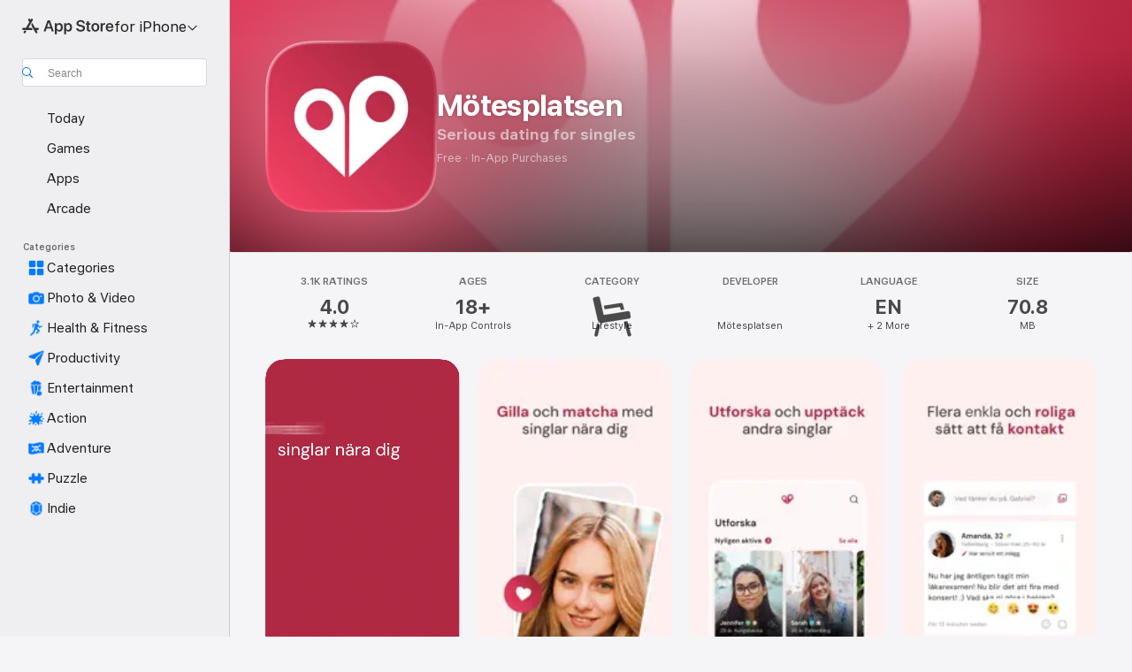

--- FILE ---
content_type: application/javascript
request_url: https://js-cdn.music.apple.com/hls.js/2.820.0/rtc.js/rtc.js
body_size: 19870
content:
/**
 * @license
 * Copyright (c) 2018 Apple (http://www.apple.com)
 * 
 * Licensed under the Apache License, Version 2.0 (the "License");
 * you may not use this file except in compliance with the License.
 * You may obtain a copy of the License at
 * 
 *     http://www.apache.org/licenses/LICENSE-2.0
 * 
 * Unless required by applicable law or agreed to in writing, software
 * distributed under the License is distributed on an "AS IS" BASIS,
 * WITHOUT WARRANTIES OR CONDITIONS OF ANY KIND, either express or implied.
 * See the License for the specific language governing permissions and
 * limitations under the License.
 * 
 * 
 * THE SOFTWARE IS PROVIDED "AS IS", WITHOUT WARRANTY OF ANY KIND, EXPRESS OR
 * IMPLIED, INCLUDING BUT NOT LIMITED TO THE WARRANTIES OF MERCHANTABILITY,
 * FITNESS FOR A PARTICULAR PURPOSE AND NONINFRINGEMENT. IN NO EVENT SHALL THE
 * AUTHORS OR COPYRIGHT HOLDERS BE LIABLE FOR ANY CLAIM, DAMAGES OR OTHER
 * LIABILITY, WHETHER IN AN ACTION OF CONTRACT, TORT OR OTHERWISE, ARISING FROM,
 * OUT OF OR IN CONNECTION WITH THE SOFTWARE OR THE USE OR OTHER DEALINGS IN
 * THE SOFTWARE.
 * 
 */
/*! Modules included in this bundle:
 * name: events
 *   license: MIT
 *   version: 3.3.0
 *   text: 
 *     MIT
 *     
 *     Copyright Joyent, Inc. and other Node contributors.
 *     
 *     Permission is hereby granted, free of charge, to any person obtaining a
 *     copy of this software and associated documentation files (the
 *     "Software"), to deal in the Software without restriction, including
 *     without limitation the rights to use, copy, modify, merge, publish,
 *     distribute, sublicense, and/or sell copies of the Software, and to permit
 *     persons to whom the Software is furnished to do so, subject to the
 *     following conditions:
 *     
 *     The above copyright notice and this permission notice shall be included
 *     in all copies or substantial portions of the Software.
 *     
 *     THE SOFTWARE IS PROVIDED "AS IS", WITHOUT WARRANTY OF ANY KIND, EXPRESS
 *     OR IMPLIED, INCLUDING BUT NOT LIMITED TO THE WARRANTIES OF
 *     MERCHANTABILITY, FITNESS FOR A PARTICULAR PURPOSE AND NONINFRINGEMENT. IN
 *     NO EVENT SHALL THE AUTHORS OR COPYRIGHT HOLDERS BE LIABLE FOR ANY CLAIM,
 *     DAMAGES OR OTHER LIABILITY, WHETHER IN AN ACTION OF CONTRACT, TORT OR
 *     OTHERWISE, ARISING FROM, OUT OF OR IN CONNECTION WITH THE SOFTWARE OR THE
 *     USE OR OTHER DEALINGS IN THE SOFTWARE.
 *     
 * 
 * name: webpack
 *   license: MIT
 *   version: 4.46.0
 *   text: 
 *     Copyright JS Foundation and other contributors
 *     
 *     Permission is hereby granted, free of charge, to any person obtaining
 *     a copy of this software and associated documentation files (the
 *     'Software'), to deal in the Software without restriction, including
 *     without limitation the rights to use, copy, modify, merge, publish,
 *     distribute, sublicense, and/or sell copies of the Software, and to
 *     permit persons to whom the Software is furnished to do so, subject to
 *     the following conditions:
 *     
 *     The above copyright notice and this permission notice shall be
 *     included in all copies or substantial portions of the Software.
 *     
 *     THE SOFTWARE IS PROVIDED 'AS IS', WITHOUT WARRANTY OF ANY KIND,
 *     EXPRESS OR IMPLIED, INCLUDING BUT NOT LIMITED TO THE WARRANTIES OF
 *     MERCHANTABILITY, FITNESS FOR A PARTICULAR PURPOSE AND NONINFRINGEMENT.
 *     IN NO EVENT SHALL THE AUTHORS OR COPYRIGHT HOLDERS BE LIABLE FOR ANY
 *     CLAIM, DAMAGES OR OTHER LIABILITY, WHETHER IN AN ACTION OF CONTRACT,
 *     TORT OR OTHERWISE, ARISING FROM, OUT OF OR IN CONNECTION WITH THE
 *     SOFTWARE OR THE USE OR OTHER DEALINGS IN THE SOFTWARE.
 *     
 * 
 */
(function webpackUniversalModuleDefinition(root, factory) {
	if(typeof exports === 'object' && typeof module === 'object')
		module.exports = factory();
	else if(typeof define === 'function' && define.amd)
		define("rtc", [], factory);
	else if(typeof exports === 'object')
		exports["rtc"] = factory();
	else
		root["rtc"] = factory();
})(this, function() {
return /******/ (function(modules) { // webpackBootstrap
/******/ 	// The module cache
/******/ 	var installedModules = {};
/******/
/******/ 	// The require function
/******/ 	function __webpack_require__(moduleId) {
/******/
/******/ 		// Check if module is in cache
/******/ 		if(installedModules[moduleId]) {
/******/ 			return installedModules[moduleId].exports;
/******/ 		}
/******/ 		// Create a new module (and put it into the cache)
/******/ 		var module = installedModules[moduleId] = {
/******/ 			i: moduleId,
/******/ 			l: false,
/******/ 			exports: {}
/******/ 		};
/******/
/******/ 		// Execute the module function
/******/ 		modules[moduleId].call(module.exports, module, module.exports, __webpack_require__);
/******/
/******/ 		// Flag the module as loaded
/******/ 		module.l = true;
/******/
/******/ 		// Return the exports of the module
/******/ 		return module.exports;
/******/ 	}
/******/
/******/
/******/ 	// expose the modules object (__webpack_modules__)
/******/ 	__webpack_require__.m = modules;
/******/
/******/ 	// expose the module cache
/******/ 	__webpack_require__.c = installedModules;
/******/
/******/ 	// define getter function for harmony exports
/******/ 	__webpack_require__.d = function(exports, name, getter) {
/******/ 		if(!__webpack_require__.o(exports, name)) {
/******/ 			Object.defineProperty(exports, name, { enumerable: true, get: getter });
/******/ 		}
/******/ 	};
/******/
/******/ 	// define __esModule on exports
/******/ 	__webpack_require__.r = function(exports) {
/******/ 		if(typeof Symbol !== 'undefined' && Symbol.toStringTag) {
/******/ 			Object.defineProperty(exports, Symbol.toStringTag, { value: 'Module' });
/******/ 		}
/******/ 		Object.defineProperty(exports, '__esModule', { value: true });
/******/ 	};
/******/
/******/ 	// create a fake namespace object
/******/ 	// mode & 1: value is a module id, require it
/******/ 	// mode & 2: merge all properties of value into the ns
/******/ 	// mode & 4: return value when already ns object
/******/ 	// mode & 8|1: behave like require
/******/ 	__webpack_require__.t = function(value, mode) {
/******/ 		if(mode & 1) value = __webpack_require__(value);
/******/ 		if(mode & 8) return value;
/******/ 		if((mode & 4) && typeof value === 'object' && value && value.__esModule) return value;
/******/ 		var ns = Object.create(null);
/******/ 		__webpack_require__.r(ns);
/******/ 		Object.defineProperty(ns, 'default', { enumerable: true, value: value });
/******/ 		if(mode & 2 && typeof value != 'string') for(var key in value) __webpack_require__.d(ns, key, function(key) { return value[key]; }.bind(null, key));
/******/ 		return ns;
/******/ 	};
/******/
/******/ 	// getDefaultExport function for compatibility with non-harmony modules
/******/ 	__webpack_require__.n = function(module) {
/******/ 		var getter = module && module.__esModule ?
/******/ 			function getDefault() { return module['default']; } :
/******/ 			function getModuleExports() { return module; };
/******/ 		__webpack_require__.d(getter, 'a', getter);
/******/ 		return getter;
/******/ 	};
/******/
/******/ 	// Object.prototype.hasOwnProperty.call
/******/ 	__webpack_require__.o = function(object, property) { return Object.prototype.hasOwnProperty.call(object, property); };
/******/
/******/ 	// __webpack_public_path__
/******/ 	__webpack_require__.p = "";
/******/
/******/
/******/ 	// Load entry module and return exports
/******/ 	return __webpack_require__(__webpack_require__.s = "./src/rtc_reporting/rtcreporting.ts");
/******/ })
/************************************************************************/
/******/ ({

/***/ "./node_modules/@marcom/useragent-detect/src/js/defaults.js":
/*!******************************************************************!*\
  !*** ./node_modules/@marcom/useragent-detect/src/js/defaults.js ***!
  \******************************************************************/
/*! no static exports found */
/***/ (function(module, exports, __webpack_require__) {

"use strict";
/**
 * @name module:useragent-detect.browser and module:useragent-detect.os
 */



module.exports = {
	browser: {
		safari: false,
		chrome: false,
		firefox: false,
		ie: false,
		opera: false,
		android: false,
		edge: false,
		edgeChromium: false,
		samsung: false,
		version: {
			string: '',
			major: 0,
			minor: 0,
			patch: 0,
			documentMode: false
		}
	},
	os: {
		osx: false,
		ios: false,
		android: false,
		windows: false,
		linux: false,
		fireos: false,
		chromeos: false,
		version: {
			string: '',
			major: 0,
			minor: 0,
			patch: 0
		}
	}
};

// useragent-detect@2.4.0


/***/ }),

/***/ "./node_modules/@marcom/useragent-detect/src/js/dictionary.js":
/*!********************************************************************!*\
  !*** ./node_modules/@marcom/useragent-detect/src/js/dictionary.js ***!
  \********************************************************************/
/*! no static exports found */
/***/ (function(module, exports, __webpack_require__) {

"use strict";


module.exports = {
	browser: [{
		name: 'edge',
		userAgent: 'Edge',
		version: ['rv', 'Edge'],
		test: function(navigatorObj) {
			return (navigatorObj.ua.indexOf('Edge') > -1 || navigatorObj.ua === 'Mozilla/5.0 (Windows NT 10.0; Win64; x64)');
		}
	},
	{
		name: 'edgeChromium',
		userAgent: 'Edge',
		version: ['rv', 'Edg'],
		test: function(navigatorObj) {
			return ((navigatorObj.ua.indexOf('Edg') > -1 && navigatorObj.ua.indexOf('Edge') === -1));
		}
	},
	{
		name: 'chrome',
		userAgent: 'Chrome'
	},
	{
		name: 'firefox',
		test: function(navigatorObj) {
			return (navigatorObj.ua.indexOf('Firefox') > -1 && navigatorObj.ua.indexOf('Opera') === -1);
		},
		version: 'Firefox'
	},
	{
		name: 'android',
		userAgent: 'Android'
	},
	{
		name: 'safari',
		test: function(navigatorObj) {
			return (navigatorObj.ua.indexOf('Safari') > -1 && navigatorObj.vendor.indexOf('Apple') > -1);
		},
		version: 'Version'
	},
	{
		name: 'ie',
		test: function(navigatorObj) {
			return (navigatorObj.ua.indexOf('IE') > -1 || navigatorObj.ua.indexOf('Trident') > -1);
		},
		version: ['MSIE', 'rv'],
		parseDocumentMode: function() {
			var documentModeForIE = false;

			// IE8 or later
			if (document.documentMode) {
				documentModeForIE = parseInt(document.documentMode, 10);
			}
			return documentModeForIE;
		}
	},
	{
		name: 'opera',
		userAgent: 'Opera',
		version: ['Version', 'Opera']
	},
	{
		name: 'samsung',
		userAgent: 'SamsungBrowser'
	}],

	os: [{
		name: 'windows',
		test: function(navigatorObj) {
			return (navigatorObj.ua.indexOf('Windows') > -1);
		},
		version: 'Windows NT'
	},
	{
		name: 'osx',
		userAgent: 'Mac',
		test: function(navigatorObj) {
			return (navigatorObj.ua.indexOf('Macintosh') > -1);
		}
	},
	{
		name: 'ios',
		test: function(navigatorObj) {
			return (navigatorObj.ua.indexOf('iPhone') > -1 || navigatorObj.ua.indexOf('iPad') > -1);
		},
		version: ['iPhone OS', 'CPU OS']
	},
	{
		name: 'linux',
		userAgent: 'Linux',
		test: function(navigatorObj) {
			// Android devices often have a platform without "Android" in the platform string
			return ((navigatorObj.ua.indexOf('Linux') > -1 || navigatorObj.platform.indexOf('Linux') > -1)  && navigatorObj.ua.indexOf('Android') === -1);
		}
	},
	{
		name: 'fireos',
		test: function(navigatorObj) {
			return (navigatorObj.ua.indexOf('Firefox') > -1 && navigatorObj.ua.indexOf('Mobile') > -1);
		},
		version: 'rv'
	},
	{
		name: 'android',
		userAgent: 'Android',
		test: function(navigatorObj) {
			return (navigatorObj.ua.indexOf('Android') > -1);
		}
	},
	{
		name: 'chromeos',
		userAgent: 'CrOS'
	}]
};

// useragent-detect@2.4.0


/***/ }),

/***/ "./node_modules/@marcom/useragent-detect/src/js/parseUserAgent.js":
/*!************************************************************************!*\
  !*** ./node_modules/@marcom/useragent-detect/src/js/parseUserAgent.js ***!
  \************************************************************************/
/*! no static exports found */
/***/ (function(module, exports, __webpack_require__) {

"use strict";


var defaults = __webpack_require__(/*! ./defaults */ "./node_modules/@marcom/useragent-detect/src/js/defaults.js");
var dictionary = __webpack_require__(/*! ./dictionary */ "./node_modules/@marcom/useragent-detect/src/js/dictionary.js");

function _matchVersionStrRegExp(str) {
	return new RegExp(str + '[a-zA-Z\\s/:]+([0-9_.]+)', 'i');
}

/**
 * @private
 *
 * @desc Parses the current UA version from the UA string.
 *
 * @param {Object} data A single object containing browser/os information from the defaults array.
 * @param {String} ua The user agent string `navigator.userAgent`.
 *
 * @returns {String} A string containing the version of the current browser/os.
 */
function _parseVersion(data, ua) {

	// 1- Look for a custom version parser, if found, run through that first
	if (typeof data.parseVersion === 'function') {
		return data.parseVersion(ua);

	// 2 - Match the version based on a custom string or array of strings
	} else {
		var versionSearchStr = data.version || data.userAgent;

		// Version search can take a single string or an array of strings
		// normalize it to an array and do the lookup
		if (typeof versionSearchStr === 'string') {
			versionSearchStr = [versionSearchStr];
		}

		var versionSearchStrLength = versionSearchStr.length;
		var match;

		for (var i = 0; i < versionSearchStrLength; i++) {
			match = ua.match(_matchVersionStrRegExp(versionSearchStr[i]));

			// Replace the underscore found in OS version strings with a dot
			if (match && match.length > 1) {
				return match[1].replace(/_/g, '.');
			}
		}
	}

	return false;
}

/**
 * @private
 *
 * @desc Parses the current UA version from the UA string.
 *
 * @param {Array} dictionaryData A single Array containing the dictionary for browser/os and version parsing.
 * @param {Object} defaultObj The object containing default values for browser/os.
 * @param {Object} navigatorObj The object that holds `navigator.userAgent`,`navigator.platform` and `navigator.vendor`.
 *
 * @returns {Object} Returns the defaults object with current Browser/OS properties filled in.
 */
function _parseUserAgent(dictionaryData, defaultObj, navigatorObj) {
	var dictionaryDataLength = dictionaryData.length;
	var current;
	var currentVersion;

	// Run through the dictionaryData Array in the dictionary
	for (var i = 0; i < dictionaryDataLength; i++) {

		// Find the Browser/OS
		// 1- Look for a custom test function, if found, run through that first
		if (typeof dictionaryData[i].test === 'function') {
			if (dictionaryData[i].test(navigatorObj) === true) {
				current = dictionaryData[i].name;
			}
		} else {

			// 2- If userAgent is specified look for that in the UA string
			if (navigatorObj.ua.indexOf(dictionaryData[i].userAgent) > -1) {
				current = dictionaryData[i].name;
			}
		}

		// If a matching Browser/OS is found. Set the default Object values
		if (current) {
			// Set the Browser/OS to true
			defaultObj[current] = true;

			// Parse the Version
			currentVersion = _parseVersion(dictionaryData[i], navigatorObj.ua);

			// Set the version name, and the breakdown of
			// major, minor and patch in the defaultObj
			if (typeof currentVersion === 'string') {
				var versionBreakdown = currentVersion.split('.');

				defaultObj.version.string = currentVersion;

				if (versionBreakdown && versionBreakdown.length > 0) {
					defaultObj.version.major = parseInt(versionBreakdown[0] || 0);
					defaultObj.version.minor = parseInt(versionBreakdown[1] || 0);
					defaultObj.version.patch = parseInt(versionBreakdown[2] || 0);
				}
			} else if (current === 'edge') {
				// Sometimes edge gives no version, so default to 12.0.0
				defaultObj.version.string = '12.0.0';
				defaultObj.version.major = '12';
				defaultObj.version.minor = '0';
				defaultObj.version.patch = '0';
			}

			// If there is a document mode then set it at this point
			if (typeof dictionaryData[i].parseDocumentMode === 'function') {
				defaultObj.version.documentMode = dictionaryData[i].parseDocumentMode();
			}

			return defaultObj;
		}
	}

	// If we didn't make a determination
	return defaultObj;
}

/**
 * @name parseUserAgent
 *
 * @desc Parses the current Browser and OS from the UA string.
 *
 * @param {String} ua The user agent string `navigator.userAgent`.
 *
 * @returns {Object} An object with the Browser/OS defaults and the current match set to true.
 */
function parseUserAgent(navigatorObj) {
	var userAgent = {};

	userAgent.browser = _parseUserAgent(dictionary.browser, defaults.browser, navigatorObj);
	userAgent.os = _parseUserAgent(dictionary.os, defaults.os, navigatorObj);

	return userAgent;
}

module.exports = parseUserAgent;

// useragent-detect@2.4.0


/***/ }),

/***/ "./node_modules/@marcom/useragent-detect/src/js/useragent-detect.js":
/*!**************************************************************************!*\
  !*** ./node_modules/@marcom/useragent-detect/src/js/useragent-detect.js ***!
  \**************************************************************************/
/*! no static exports found */
/***/ (function(module, exports, __webpack_require__) {

"use strict";
/**
 * @module useragent-detect
 * @copyright 2017 Apple Inc. All rights reserved.
 */



var navigatorObj = {
	ua: window.navigator.userAgent,
	platform: window.navigator.platform,
	vendor: window.navigator.vendor
};

module.exports = __webpack_require__(/*! ./parseUserAgent */ "./node_modules/@marcom/useragent-detect/src/js/parseUserAgent.js")(navigatorObj);

// useragent-detect@2.4.0


/***/ }),

/***/ "./node_modules/events/events.js":
/*!***************************************!*\
  !*** ./node_modules/events/events.js ***!
  \***************************************/
/*! no static exports found */
/***/ (function(module, exports, __webpack_require__) {

"use strict";
// Copyright Joyent, Inc. and other Node contributors.
//
// Permission is hereby granted, free of charge, to any person obtaining a
// copy of this software and associated documentation files (the
// "Software"), to deal in the Software without restriction, including
// without limitation the rights to use, copy, modify, merge, publish,
// distribute, sublicense, and/or sell copies of the Software, and to permit
// persons to whom the Software is furnished to do so, subject to the
// following conditions:
//
// The above copyright notice and this permission notice shall be included
// in all copies or substantial portions of the Software.
//
// THE SOFTWARE IS PROVIDED "AS IS", WITHOUT WARRANTY OF ANY KIND, EXPRESS
// OR IMPLIED, INCLUDING BUT NOT LIMITED TO THE WARRANTIES OF
// MERCHANTABILITY, FITNESS FOR A PARTICULAR PURPOSE AND NONINFRINGEMENT. IN
// NO EVENT SHALL THE AUTHORS OR COPYRIGHT HOLDERS BE LIABLE FOR ANY CLAIM,
// DAMAGES OR OTHER LIABILITY, WHETHER IN AN ACTION OF CONTRACT, TORT OR
// OTHERWISE, ARISING FROM, OUT OF OR IN CONNECTION WITH THE SOFTWARE OR THE
// USE OR OTHER DEALINGS IN THE SOFTWARE.



var R = typeof Reflect === 'object' ? Reflect : null
var ReflectApply = R && typeof R.apply === 'function'
  ? R.apply
  : function ReflectApply(target, receiver, args) {
    return Function.prototype.apply.call(target, receiver, args);
  }

var ReflectOwnKeys
if (R && typeof R.ownKeys === 'function') {
  ReflectOwnKeys = R.ownKeys
} else if (Object.getOwnPropertySymbols) {
  ReflectOwnKeys = function ReflectOwnKeys(target) {
    return Object.getOwnPropertyNames(target)
      .concat(Object.getOwnPropertySymbols(target));
  };
} else {
  ReflectOwnKeys = function ReflectOwnKeys(target) {
    return Object.getOwnPropertyNames(target);
  };
}

function ProcessEmitWarning(warning) {
  if (console && console.warn) console.warn(warning);
}

var NumberIsNaN = Number.isNaN || function NumberIsNaN(value) {
  return value !== value;
}

function EventEmitter() {
  EventEmitter.init.call(this);
}
module.exports = EventEmitter;
module.exports.once = once;

// Backwards-compat with node 0.10.x
EventEmitter.EventEmitter = EventEmitter;

EventEmitter.prototype._events = undefined;
EventEmitter.prototype._eventsCount = 0;
EventEmitter.prototype._maxListeners = undefined;

// By default EventEmitters will print a warning if more than 10 listeners are
// added to it. This is a useful default which helps finding memory leaks.
var defaultMaxListeners = 10;

function checkListener(listener) {
  if (typeof listener !== 'function') {
    throw new TypeError('The "listener" argument must be of type Function. Received type ' + typeof listener);
  }
}

Object.defineProperty(EventEmitter, 'defaultMaxListeners', {
  enumerable: true,
  get: function() {
    return defaultMaxListeners;
  },
  set: function(arg) {
    if (typeof arg !== 'number' || arg < 0 || NumberIsNaN(arg)) {
      throw new RangeError('The value of "defaultMaxListeners" is out of range. It must be a non-negative number. Received ' + arg + '.');
    }
    defaultMaxListeners = arg;
  }
});

EventEmitter.init = function() {

  if (this._events === undefined ||
      this._events === Object.getPrototypeOf(this)._events) {
    this._events = Object.create(null);
    this._eventsCount = 0;
  }

  this._maxListeners = this._maxListeners || undefined;
};

// Obviously not all Emitters should be limited to 10. This function allows
// that to be increased. Set to zero for unlimited.
EventEmitter.prototype.setMaxListeners = function setMaxListeners(n) {
  if (typeof n !== 'number' || n < 0 || NumberIsNaN(n)) {
    throw new RangeError('The value of "n" is out of range. It must be a non-negative number. Received ' + n + '.');
  }
  this._maxListeners = n;
  return this;
};

function _getMaxListeners(that) {
  if (that._maxListeners === undefined)
    return EventEmitter.defaultMaxListeners;
  return that._maxListeners;
}

EventEmitter.prototype.getMaxListeners = function getMaxListeners() {
  return _getMaxListeners(this);
};

EventEmitter.prototype.emit = function emit(type) {
  var args = [];
  for (var i = 1; i < arguments.length; i++) args.push(arguments[i]);
  var doError = (type === 'error');

  var events = this._events;
  if (events !== undefined)
    doError = (doError && events.error === undefined);
  else if (!doError)
    return false;

  // If there is no 'error' event listener then throw.
  if (doError) {
    var er;
    if (args.length > 0)
      er = args[0];
    if (er instanceof Error) {
      // Note: The comments on the `throw` lines are intentional, they show
      // up in Node's output if this results in an unhandled exception.
      throw er; // Unhandled 'error' event
    }
    // At least give some kind of context to the user
    var err = new Error('Unhandled error.' + (er ? ' (' + er.message + ')' : ''));
    err.context = er;
    throw err; // Unhandled 'error' event
  }

  var handler = events[type];

  if (handler === undefined)
    return false;

  if (typeof handler === 'function') {
    ReflectApply(handler, this, args);
  } else {
    var len = handler.length;
    var listeners = arrayClone(handler, len);
    for (var i = 0; i < len; ++i)
      ReflectApply(listeners[i], this, args);
  }

  return true;
};

function _addListener(target, type, listener, prepend) {
  var m;
  var events;
  var existing;

  checkListener(listener);

  events = target._events;
  if (events === undefined) {
    events = target._events = Object.create(null);
    target._eventsCount = 0;
  } else {
    // To avoid recursion in the case that type === "newListener"! Before
    // adding it to the listeners, first emit "newListener".
    if (events.newListener !== undefined) {
      target.emit('newListener', type,
                  listener.listener ? listener.listener : listener);

      // Re-assign `events` because a newListener handler could have caused the
      // this._events to be assigned to a new object
      events = target._events;
    }
    existing = events[type];
  }

  if (existing === undefined) {
    // Optimize the case of one listener. Don't need the extra array object.
    existing = events[type] = listener;
    ++target._eventsCount;
  } else {
    if (typeof existing === 'function') {
      // Adding the second element, need to change to array.
      existing = events[type] =
        prepend ? [listener, existing] : [existing, listener];
      // If we've already got an array, just append.
    } else if (prepend) {
      existing.unshift(listener);
    } else {
      existing.push(listener);
    }

    // Check for listener leak
    m = _getMaxListeners(target);
    if (m > 0 && existing.length > m && !existing.warned) {
      existing.warned = true;
      // No error code for this since it is a Warning
      // eslint-disable-next-line no-restricted-syntax
      var w = new Error('Possible EventEmitter memory leak detected. ' +
                          existing.length + ' ' + String(type) + ' listeners ' +
                          'added. Use emitter.setMaxListeners() to ' +
                          'increase limit');
      w.name = 'MaxListenersExceededWarning';
      w.emitter = target;
      w.type = type;
      w.count = existing.length;
      ProcessEmitWarning(w);
    }
  }

  return target;
}

EventEmitter.prototype.addListener = function addListener(type, listener) {
  return _addListener(this, type, listener, false);
};

EventEmitter.prototype.on = EventEmitter.prototype.addListener;

EventEmitter.prototype.prependListener =
    function prependListener(type, listener) {
      return _addListener(this, type, listener, true);
    };

function onceWrapper() {
  if (!this.fired) {
    this.target.removeListener(this.type, this.wrapFn);
    this.fired = true;
    if (arguments.length === 0)
      return this.listener.call(this.target);
    return this.listener.apply(this.target, arguments);
  }
}

function _onceWrap(target, type, listener) {
  var state = { fired: false, wrapFn: undefined, target: target, type: type, listener: listener };
  var wrapped = onceWrapper.bind(state);
  wrapped.listener = listener;
  state.wrapFn = wrapped;
  return wrapped;
}

EventEmitter.prototype.once = function once(type, listener) {
  checkListener(listener);
  this.on(type, _onceWrap(this, type, listener));
  return this;
};

EventEmitter.prototype.prependOnceListener =
    function prependOnceListener(type, listener) {
      checkListener(listener);
      this.prependListener(type, _onceWrap(this, type, listener));
      return this;
    };

// Emits a 'removeListener' event if and only if the listener was removed.
EventEmitter.prototype.removeListener =
    function removeListener(type, listener) {
      var list, events, position, i, originalListener;

      checkListener(listener);

      events = this._events;
      if (events === undefined)
        return this;

      list = events[type];
      if (list === undefined)
        return this;

      if (list === listener || list.listener === listener) {
        if (--this._eventsCount === 0)
          this._events = Object.create(null);
        else {
          delete events[type];
          if (events.removeListener)
            this.emit('removeListener', type, list.listener || listener);
        }
      } else if (typeof list !== 'function') {
        position = -1;

        for (i = list.length - 1; i >= 0; i--) {
          if (list[i] === listener || list[i].listener === listener) {
            originalListener = list[i].listener;
            position = i;
            break;
          }
        }

        if (position < 0)
          return this;

        if (position === 0)
          list.shift();
        else {
          spliceOne(list, position);
        }

        if (list.length === 1)
          events[type] = list[0];

        if (events.removeListener !== undefined)
          this.emit('removeListener', type, originalListener || listener);
      }

      return this;
    };

EventEmitter.prototype.off = EventEmitter.prototype.removeListener;

EventEmitter.prototype.removeAllListeners =
    function removeAllListeners(type) {
      var listeners, events, i;

      events = this._events;
      if (events === undefined)
        return this;

      // not listening for removeListener, no need to emit
      if (events.removeListener === undefined) {
        if (arguments.length === 0) {
          this._events = Object.create(null);
          this._eventsCount = 0;
        } else if (events[type] !== undefined) {
          if (--this._eventsCount === 0)
            this._events = Object.create(null);
          else
            delete events[type];
        }
        return this;
      }

      // emit removeListener for all listeners on all events
      if (arguments.length === 0) {
        var keys = Object.keys(events);
        var key;
        for (i = 0; i < keys.length; ++i) {
          key = keys[i];
          if (key === 'removeListener') continue;
          this.removeAllListeners(key);
        }
        this.removeAllListeners('removeListener');
        this._events = Object.create(null);
        this._eventsCount = 0;
        return this;
      }

      listeners = events[type];

      if (typeof listeners === 'function') {
        this.removeListener(type, listeners);
      } else if (listeners !== undefined) {
        // LIFO order
        for (i = listeners.length - 1; i >= 0; i--) {
          this.removeListener(type, listeners[i]);
        }
      }

      return this;
    };

function _listeners(target, type, unwrap) {
  var events = target._events;

  if (events === undefined)
    return [];

  var evlistener = events[type];
  if (evlistener === undefined)
    return [];

  if (typeof evlistener === 'function')
    return unwrap ? [evlistener.listener || evlistener] : [evlistener];

  return unwrap ?
    unwrapListeners(evlistener) : arrayClone(evlistener, evlistener.length);
}

EventEmitter.prototype.listeners = function listeners(type) {
  return _listeners(this, type, true);
};

EventEmitter.prototype.rawListeners = function rawListeners(type) {
  return _listeners(this, type, false);
};

EventEmitter.listenerCount = function(emitter, type) {
  if (typeof emitter.listenerCount === 'function') {
    return emitter.listenerCount(type);
  } else {
    return listenerCount.call(emitter, type);
  }
};

EventEmitter.prototype.listenerCount = listenerCount;
function listenerCount(type) {
  var events = this._events;

  if (events !== undefined) {
    var evlistener = events[type];

    if (typeof evlistener === 'function') {
      return 1;
    } else if (evlistener !== undefined) {
      return evlistener.length;
    }
  }

  return 0;
}

EventEmitter.prototype.eventNames = function eventNames() {
  return this._eventsCount > 0 ? ReflectOwnKeys(this._events) : [];
};

function arrayClone(arr, n) {
  var copy = new Array(n);
  for (var i = 0; i < n; ++i)
    copy[i] = arr[i];
  return copy;
}

function spliceOne(list, index) {
  for (; index + 1 < list.length; index++)
    list[index] = list[index + 1];
  list.pop();
}

function unwrapListeners(arr) {
  var ret = new Array(arr.length);
  for (var i = 0; i < ret.length; ++i) {
    ret[i] = arr[i].listener || arr[i];
  }
  return ret;
}

function once(emitter, name) {
  return new Promise(function (resolve, reject) {
    function errorListener(err) {
      emitter.removeListener(name, resolver);
      reject(err);
    }

    function resolver() {
      if (typeof emitter.removeListener === 'function') {
        emitter.removeListener('error', errorListener);
      }
      resolve([].slice.call(arguments));
    };

    eventTargetAgnosticAddListener(emitter, name, resolver, { once: true });
    if (name !== 'error') {
      addErrorHandlerIfEventEmitter(emitter, errorListener, { once: true });
    }
  });
}

function addErrorHandlerIfEventEmitter(emitter, handler, flags) {
  if (typeof emitter.on === 'function') {
    eventTargetAgnosticAddListener(emitter, 'error', handler, flags);
  }
}

function eventTargetAgnosticAddListener(emitter, name, listener, flags) {
  if (typeof emitter.on === 'function') {
    if (flags.once) {
      emitter.once(name, listener);
    } else {
      emitter.on(name, listener);
    }
  } else if (typeof emitter.addEventListener === 'function') {
    // EventTarget does not have `error` event semantics like Node
    // EventEmitters, we do not listen for `error` events here.
    emitter.addEventListener(name, function wrapListener(arg) {
      // IE does not have builtin `{ once: true }` support so we
      // have to do it manually.
      if (flags.once) {
        emitter.removeEventListener(name, wrapListener);
      }
      listener(arg);
    });
  } else {
    throw new TypeError('The "emitter" argument must be of type EventEmitter. Received type ' + typeof emitter);
  }
}


/***/ }),

/***/ "./node_modules/webpack/buildin/harmony-module.js":
/*!*******************************************!*\
  !*** (webpack)/buildin/harmony-module.js ***!
  \*******************************************/
/*! no static exports found */
/***/ (function(module, exports) {

module.exports = function(originalModule) {
	if (!originalModule.webpackPolyfill) {
		var module = Object.create(originalModule);
		// module.parent = undefined by default
		if (!module.children) module.children = [];
		Object.defineProperty(module, "loaded", {
			enumerable: true,
			get: function() {
				return module.l;
			}
		});
		Object.defineProperty(module, "id", {
			enumerable: true,
			get: function() {
				return module.i;
			}
		});
		Object.defineProperty(module, "exports", {
			enumerable: true
		});
		module.webpackPolyfill = 1;
	}
	return module;
};


/***/ }),

/***/ "./src/rtc_reporting/reporting_agent.ts":
/*!**********************************************!*\
  !*** ./src/rtc_reporting/reporting_agent.ts ***!
  \**********************************************/
/*! exports provided: RTCReportingAgent, RTCObjectRef */
/***/ (function(module, __webpack_exports__, __webpack_require__) {

"use strict";
__webpack_require__.r(__webpack_exports__);
/* harmony export (binding) */ __webpack_require__.d(__webpack_exports__, "RTCReportingAgent", function() { return RTCReportingAgent; });
/* harmony export (binding) */ __webpack_require__.d(__webpack_exports__, "RTCObjectRef", function() { return RTCObjectRef; });
/* harmony import */ var _reporting_reporter__WEBPACK_IMPORTED_MODULE_0__ = __webpack_require__(/*! ./reporting_reporter */ "./src/rtc_reporting/reporting_reporter.ts");
/* harmony import */ var _reporting_event__WEBPACK_IMPORTED_MODULE_1__ = __webpack_require__(/*! ./reporting_event */ "./src/rtc_reporting/reporting_event.ts");
/* harmony import */ var _reporting_storebag__WEBPACK_IMPORTED_MODULE_2__ = __webpack_require__(/*! ./reporting_storebag */ "./src/rtc_reporting/reporting_storebag.ts");
/* harmony import */ var _reporting_config__WEBPACK_IMPORTED_MODULE_3__ = __webpack_require__(/*! ./reporting_config */ "./src/rtc_reporting/reporting_config.ts");
/* harmony import */ var _reporting_errors__WEBPACK_IMPORTED_MODULE_4__ = __webpack_require__(/*! ./reporting_errors */ "./src/rtc_reporting/reporting_errors.ts");
/* harmony import */ var _reporting_logger__WEBPACK_IMPORTED_MODULE_5__ = __webpack_require__(/*! ./reporting_logger */ "./src/rtc_reporting/reporting_logger.ts");
/* harmony import */ var _reporting_pattern_matching__WEBPACK_IMPORTED_MODULE_6__ = __webpack_require__(/*! ./reporting_pattern_matching */ "./src/rtc_reporting/reporting_pattern_matching.ts");
var __awaiter = (undefined && undefined.__awaiter) || function (thisArg, _arguments, P, generator) {
    function adopt(value) { return value instanceof P ? value : new P(function (resolve) { resolve(value); }); }
    return new (P || (P = Promise))(function (resolve, reject) {
        function fulfilled(value) { try { step(generator.next(value)); } catch (e) { reject(e); } }
        function rejected(value) { try { step(generator["throw"](value)); } catch (e) { reject(e); } }
        function step(result) { result.done ? resolve(result.value) : adopt(result.value).then(fulfilled, rejected); }
        step((generator = generator.apply(thisArg, _arguments || [])).next());
    });
};







const ReportingVersion = '1';
class RTCObjectRef {
    constructor(objectNotToDestroy = null) {
        this._objectNotToDestroy = objectNotToDestroy;
        this._objectToDestroy = null;
    }
    addInstantiatedObject(objectToDestroy) {
        this._objectNotToDestroy = this._objectToDestroy = objectToDestroy;
    }
    get instance() {
        return this._objectNotToDestroy;
    }
    destroy() {
        if (this._objectToDestroy) {
            this._objectToDestroy.destroy();
        }
        this._objectNotToDestroy = this._objectNotToDestroy = null;
    }
}
class RTCReportingAgent {
    constructor(reportingConfig = {}, startSession = true) {
        this.rtcLogger = _reporting_logger__WEBPACK_IMPORTED_MODULE_5__["RTCLogger"].getInstance();
        this._sessionInfo = {};
        this._reportingDisabled = false;
        this.storebag = new RTCObjectRef();
        this.reporter = null;
        this.reportingVersion = ReportingVersion;
        this.fuzzFactor = 0;
        this.patternMatching = null;
        this._initializeReportingAgent(reportingConfig, this._sessionInfo);
        if (startSession) {
            this._issueSessionBeginEvent();
        }
    }
    static init(config, startSession = true) {
        return new RTCReportingAgent(config, startSession);
    }
    destroy() {
        this.endSession();
    }
    get ReportingAllowed() {
        return !(this._reportingDisabled);
    }
    get Reporter() {
        return this.reporter;
    }
    get Storebag() {
        return this.storebag;
    }
    get SampleFactor() {
        var _a;
        return (_a = this.reporter) === null || _a === void 0 ? void 0 : _a.sampleFactor;
    }
    static get version() {
        return '2.0.9';
    }
    issueReportingEvent(eventID, eventPayload, eventType = _reporting_config__WEBPACK_IMPORTED_MODULE_3__["RTCReportingAgentEventTypes"].BatchEvent, reportBackFunc, sentDueToPatternMatch) {
        return __awaiter(this, void 0, void 0, function* () {
            let error = new _reporting_errors__WEBPACK_IMPORTED_MODULE_4__["RTCReportingError"]('Reporting not allowed.');
            if (this.ReportingAllowed && this.reporter) {
                let event = new _reporting_event__WEBPACK_IMPORTED_MODULE_1__["RTCReportingEvent"](eventID, _reporting_config__WEBPACK_IMPORTED_MODULE_3__["RTCReportingSessionEventStatus"].EventStatusSessionBegin, eventPayload, this._FuzzFactor, eventType);
                error = yield this.reporter.issueReportingEvent(event, this.SessionInfo, reportBackFunc);
                if (!error && this.patternMatching && !sentDueToPatternMatch) {
                    error = yield this.patternMatching.addEventAndSearchForMatch(eventID, eventPayload);
                }
            }
            return error;
        });
    }
    endSession() {
        if (this.ReportingAllowed && this.reporter) {
            this._issueSessionEndEvent();
            this.reporter.flushAllEvents();
            this.reporter.clearTimers();
        }
        this._sessionInfo = null;
        this.reporter = null;
        if (this.storebag) {
            this.storebag.destroy();
        }
        this.storebag = null;
        this.patternMatching = null;
    }
    get SessionInfo() {
        var _a;
        return (_a = this._sessionInfo) !== null && _a !== void 0 ? _a : null;
    }
    get SessionID() {
        var _a, _b;
        return (_b = (_a = this._sessionInfo) === null || _a === void 0 ? void 0 : _a[_reporting_config__WEBPACK_IMPORTED_MODULE_3__["RTCReportingEventMetadataKeys"].SessionID]) !== null && _b !== void 0 ? _b : '';
    }
    get ClientName() {
        var _a, _b;
        return (_b = (_a = this._sessionInfo) === null || _a === void 0 ? void 0 : _a[_reporting_config__WEBPACK_IMPORTED_MODULE_3__["RTCReportingAgentConfigKeys"].ClientName]) !== null && _b !== void 0 ? _b : '';
    }
    get ServiceName() {
        var _a;
        const serviceName = (_a = this._sessionInfo) === null || _a === void 0 ? void 0 : _a[_reporting_config__WEBPACK_IMPORTED_MODULE_3__["RTCReportingAgentConfigKeys"].ServiceName];
        return serviceName !== null && serviceName !== void 0 ? serviceName : '';
    }
    get _FuzzFactor() {
        return this.fuzzFactor;
    }
    _initializeReportingAgent(reportingConfig, sessionInfo) {
        var _a, _b;
        const startTime = Date.now();
        const { applicationName, _clientName: clientName, sender, deviceName, osVersion, storebagURL, reportingDisabled, hlsEventEmitter, userInfoDict, SenderOSVersion, reportingStoreBag: storeBag, useHTTPHeaders, allowUnknownAppName, useSendBeacon, patternMatchEndpoint } = reportingConfig;
        const sessionID = reportingConfig[_reporting_config__WEBPACK_IMPORTED_MODULE_3__["RTCReportingEventMetadataKeys"].SessionID] || RTCReportingAgent._createSessionID();
        const skipNodeJSCheck = false;
        let serviceName = reportingConfig[_reporting_config__WEBPACK_IMPORTED_MODULE_3__["RTCReportingAgentConfigKeys"].ServiceName];
        let senderAltConfig;
        let senderServiceID = null;
        const required = { clientName, serviceName, sessionID };
        for (const key in required) {
            const value = required[key];
            if (!value) {
                this.rtcLogger.error(`Missing required config key '${key}': ${value}! Unable to report events.`);
                return;
            }
        }
        if (userInfoDict) {
            senderAltConfig = userInfoDict.senderAltConfig;
            if (senderAltConfig) {
                delete userInfoDict.senderAltConfig;
                senderServiceID = (_a = senderAltConfig.ServiceIdentifier) !== null && _a !== void 0 ? _a : null;
                if (Object.keys(senderAltConfig).length) {
                    Object.assign(userInfoDict, senderAltConfig);
                }
            }
        }
        sessionInfo[_reporting_config__WEBPACK_IMPORTED_MODULE_3__["RTCReportingAgentConfigKeys"].ClientName] = clientName;
        sessionInfo[_reporting_config__WEBPACK_IMPORTED_MODULE_3__["RTCReportingAgentConfigKeys"].ServiceName] = serviceName;
        sessionInfo[_reporting_config__WEBPACK_IMPORTED_MODULE_3__["RTCReportingAgentConfigKeys"].ApplicationName] = applicationName;
        sessionInfo[_reporting_config__WEBPACK_IMPORTED_MODULE_3__["RTCReportingAgentConfigKeys"].DeviceName] = deviceName;
        sessionInfo[_reporting_config__WEBPACK_IMPORTED_MODULE_3__["RTCReportingEventMetadataKeys"].OSVersion] = osVersion;
        sessionInfo[_reporting_config__WEBPACK_IMPORTED_MODULE_3__["RTCReportingEventMetadataKeys"].Sender] = sender;
        sessionInfo[_reporting_config__WEBPACK_IMPORTED_MODULE_3__["RTCReportingEventMetadataKeys"].RTCSchemeVersion] = this.reportingVersion;
        sessionInfo[_reporting_config__WEBPACK_IMPORTED_MODULE_3__["RTCReportingEventMetadataKeys"].RTCReportingVersion] = RTCReportingAgent.version;
        sessionInfo[_reporting_config__WEBPACK_IMPORTED_MODULE_3__["RTCReportingEventMetadataKeys"].SessionID] = sessionID;
        sessionInfo[_reporting_config__WEBPACK_IMPORTED_MODULE_3__["RTCReportingEventMetadataKeys"].SenderOSVersion] = SenderOSVersion;
        this._reportingDisabled = reportingDisabled;
        this._addUAToSessionInfo(sessionInfo);
        const oldServiceName = serviceName;
        if (applicationName && serviceName) {
            serviceName = serviceName + '.' + applicationName;
        }
        if (senderServiceID && serviceName) {
            serviceName = serviceName + '.' + senderServiceID;
        }
        sessionInfo[_reporting_config__WEBPACK_IMPORTED_MODULE_3__["RTCReportingAgentConfigKeys"].ServiceName] = serviceName;
        this.fuzzFactor = startTime - Math.floor(startTime / 60000) * 60000;
        Object.keys(sessionInfo).forEach((key) => (sessionInfo[key] == null) && delete sessionInfo[key]);
        if (userInfoDict && Object.keys(userInfoDict)) {
            Object.assign(sessionInfo, userInfoDict);
        }
        if (this._reportingDisabled) {
            return;
        }
        if (storeBag) {
            this.storebag = new RTCObjectRef(storeBag);
        }
        else if (storebagURL && this.storebag) {
            this.storebag.addInstantiatedObject(new _reporting_storebag__WEBPACK_IMPORTED_MODULE_2__["RTCReportingStoreBag"](storebagURL, clientName, serviceName, applicationName !== null && applicationName !== void 0 ? applicationName : null, deviceName !== null && deviceName !== void 0 ? deviceName : null, null, _reporting_config__WEBPACK_IMPORTED_MODULE_3__["RTCReportingStoreBagConfig"].StoreBagFetchAsyncMode, null, senderServiceID));
        }
        else {
            this.rtcLogger.error('Missing required parameter: storebagURL or reportingStoreBag!');
            return;
        }
        if (patternMatchEndpoint) {
            this.patternMatching = new _reporting_pattern_matching__WEBPACK_IMPORTED_MODULE_6__["RTCPatternMatching"](patternMatchEndpoint, this.rtcLogger);
        }
        this.reporter = new _reporting_reporter__WEBPACK_IMPORTED_MODULE_0__["RTCReporter"](this.reportingVersion, (_b = this.storebag) === null || _b === void 0 ? void 0 : _b.instance, sessionID, clientName, oldServiceName, serviceName, applicationName !== null && applicationName !== void 0 ? applicationName : null, sender !== null && sender !== void 0 ? sender : null, senderServiceID, hlsEventEmitter !== null && hlsEventEmitter !== void 0 ? hlsEventEmitter : null, useHTTPHeaders !== null && useHTTPHeaders !== void 0 ? useHTTPHeaders : false, skipNodeJSCheck, allowUnknownAppName !== null && allowUnknownAppName !== void 0 ? allowUnknownAppName : false, useSendBeacon !== null && useSendBeacon !== void 0 ? useSendBeacon : false);
        this.rtcLogger.info('Created reporting agent using rtc.js version ' + RTCReportingAgent.version);
    }
    static _findUA(dict) {
        for (const key in dict) {
            if (dict[key] === true) {
                return key;
            }
        }
        return 'unknown';
    }
    _addUAToSessionInfo(sessionInfo) {
        var _a, _b, _c, _d, _e, _f, _g, _h, _j, _k, _l, _m, _o, _p, _q;
        let majorVersionOS, minorVersionOS, patchVersionOS, majorVersionBrowser, minorVersionBrowser, patchVersionBrowser;
        let osName = 'unknown', browserName = 'unknown', osVersion = 'unknown', browserVersion = 'unknown';
        if (typeof window !== 'undefined' && ((_a = window === null || window === void 0 ? void 0 : window.navigator) === null || _a === void 0 ? void 0 : _a.userAgent) && ((_b = window === null || window === void 0 ? void 0 : window.navigator) === null || _b === void 0 ? void 0 : _b.platform) && ((_c = window === null || window === void 0 ? void 0 : window.navigator) === null || _c === void 0 ? void 0 : _c.vendor)) {
            let uaDetect = __webpack_require__(/*! @marcom/useragent-detect */ "./node_modules/@marcom/useragent-detect/src/js/useragent-detect.js");
            majorVersionOS = (_e = (_d = uaDetect === null || uaDetect === void 0 ? void 0 : uaDetect.os) === null || _d === void 0 ? void 0 : _d.version) === null || _e === void 0 ? void 0 : _e.major;
            minorVersionOS = (_g = (_f = uaDetect === null || uaDetect === void 0 ? void 0 : uaDetect.os) === null || _f === void 0 ? void 0 : _f.version) === null || _g === void 0 ? void 0 : _g.minor;
            patchVersionOS = (_j = (_h = uaDetect === null || uaDetect === void 0 ? void 0 : uaDetect.os) === null || _h === void 0 ? void 0 : _h.version) === null || _j === void 0 ? void 0 : _j.patch;
            majorVersionBrowser = (_l = (_k = uaDetect === null || uaDetect === void 0 ? void 0 : uaDetect.browser) === null || _k === void 0 ? void 0 : _k.version) === null || _l === void 0 ? void 0 : _l.major;
            minorVersionBrowser = (_o = (_m = uaDetect === null || uaDetect === void 0 ? void 0 : uaDetect.browser) === null || _m === void 0 ? void 0 : _m.version) === null || _o === void 0 ? void 0 : _o.minor;
            patchVersionBrowser = (_q = (_p = uaDetect === null || uaDetect === void 0 ? void 0 : uaDetect.browser) === null || _p === void 0 ? void 0 : _p.version) === null || _q === void 0 ? void 0 : _q.patch;
            osName = RTCReportingAgent._findUA(uaDetect === null || uaDetect === void 0 ? void 0 : uaDetect.os);
            browserName = RTCReportingAgent._findUA(uaDetect === null || uaDetect === void 0 ? void 0 : uaDetect.browser);
            osVersion = (majorVersionOS != undefined && minorVersionOS != undefined && patchVersionOS != undefined) ? majorVersionOS + '.' + minorVersionOS + '.' + patchVersionOS : 'unknown';
            browserVersion = (majorVersionBrowser != undefined && minorVersionBrowser != undefined && patchVersionBrowser != undefined) ? majorVersionBrowser + '.' + minorVersionBrowser + '.' + patchVersionBrowser : 'unknown';
        }
        sessionInfo['_osName'] = osName;
        sessionInfo['_browserName'] = browserName;
        sessionInfo['_osVersion'] = osVersion;
        sessionInfo['_browserVersion'] = browserVersion;
    }
    setRTCPatternMatchingHandler(handler) {
        if (this.patternMatching) {
            this.patternMatching.patternMatchingEmitter.on(_reporting_config__WEBPACK_IMPORTED_MODULE_3__["RTC_REPORTING_PATTERN_MATCHED"], handler);
            return true;
        }
        else {
            return false;
        }
    }
    _issueSessionBeginEvent() {
        let event = new _reporting_event__WEBPACK_IMPORTED_MODULE_1__["RTCReportingEvent"](_reporting_config__WEBPACK_IMPORTED_MODULE_3__["RTCReportingAgentMethods"].ReportingSessionMethod, _reporting_config__WEBPACK_IMPORTED_MODULE_3__["RTCReportingSessionEventStatus"].EventStatusSessionBegin, {}, this._FuzzFactor, _reporting_config__WEBPACK_IMPORTED_MODULE_3__["RTCReportingAgentEventTypes"].BatchEvent);
        if (this.reporter && event) {
            this.reporter.issueReportingEvent(event, this.SessionInfo);
        }
    }
    _issueSessionEndEvent() {
        let event = new _reporting_event__WEBPACK_IMPORTED_MODULE_1__["RTCReportingEvent"](_reporting_config__WEBPACK_IMPORTED_MODULE_3__["RTCReportingAgentMethods"].ReportingSessionMethod, _reporting_config__WEBPACK_IMPORTED_MODULE_3__["RTCReportingSessionEventStatus"].EventStatusSessionEnd, {}, this._FuzzFactor, _reporting_config__WEBPACK_IMPORTED_MODULE_3__["RTCReportingAgentEventTypes"].RealTimeEvent);
        if (this.reporter) {
            this.reporter.issueReportingEvent(event, this.SessionInfo);
        }
    }
    static _createSessionID() {
        let word0 = Math.random() * 0xffffffff | 0;
        let word1 = Math.random() * 0xffffffff | 0;
        let word2 = Math.random() * 0xffffffff | 0;
        let word3 = Math.random() * 0xffffffff | 0;
        const lastNibble = 0x0f;
        const lastByte = 0xff;
        const secondByteShift = 8;
        const thirdByteShift = 16;
        const fourthByteShift = 24;
        const uuidVersion = 0x40;
        const uuidVariant = 0x80;
        const nByteMask = 0x3f;
        let guid = [];
        let radix = 16;
        let guidLength = 256;
        for (let i = 0; i < guidLength; ++i) {
            guid[i] = (i < radix ? '0' : '') + (i).toString(radix);
        }
        return guid[word0 & lastByte] + guid[word0 >> secondByteShift & lastByte] + guid[word0 >> thirdByteShift & lastByte] + guid[word0 >> fourthByteShift & lastByte] + '-' +
            guid[word1 & lastByte] + guid[word1 >> secondByteShift & lastByte] + '-' +
            guid[word1 >> secondByteShift & lastNibble | uuidVersion] + guid[word1 >> thirdByteShift & lastByte] + '-' +
            guid[word2 & nByteMask | uuidVariant] + guid[word2 >> secondByteShift & lastByte] + '-' +
            guid[word2 >> secondByteShift & lastByte] + guid[word2 >> thirdByteShift & lastByte] +
            guid[word3 & lastByte] + guid[word3 >> secondByteShift & lastByte] + guid[word3 >> thirdByteShift & lastByte] + guid[word3 >> fourthByteShift & lastByte];
    }
}



/***/ }),

/***/ "./src/rtc_reporting/reporting_config.ts":
/*!***********************************************!*\
  !*** ./src/rtc_reporting/reporting_config.ts ***!
  \***********************************************/
/*! exports provided: makeLogger, RTCReportingAgentDefaultConfig, RTCReportingAgentConfigKeys, RTCReportingAgentEventTypes, RTCReportingHTTPHeaderKeys, RTCReportingHTTPHeaderDefault, RTCReportingEventMetadataKeys, RTCReportingStoreBagConfig, RTCReportingReporterConfig, RTCReportingAgentMethods, RTCReportingSessionEventStatus, RTCReportingStoreBagKeys, RTCReportingBuildTypes, RTC_REPORTING_EVENTS_DISPATCHED, RTC_REPORTING_PATTERN_MATCHED */
/***/ (function(module, __webpack_exports__, __webpack_require__) {

"use strict";
__webpack_require__.r(__webpack_exports__);
/* harmony export (binding) */ __webpack_require__.d(__webpack_exports__, "makeLogger", function() { return makeLogger; });
/* harmony export (binding) */ __webpack_require__.d(__webpack_exports__, "RTCReportingAgentDefaultConfig", function() { return RTCReportingAgentDefaultConfig; });
/* harmony export (binding) */ __webpack_require__.d(__webpack_exports__, "RTCReportingAgentConfigKeys", function() { return RTCReportingAgentConfigKeys; });
/* harmony export (binding) */ __webpack_require__.d(__webpack_exports__, "RTCReportingAgentEventTypes", function() { return RTCReportingAgentEventTypes; });
/* harmony export (binding) */ __webpack_require__.d(__webpack_exports__, "RTCReportingHTTPHeaderKeys", function() { return RTCReportingHTTPHeaderKeys; });
/* harmony export (binding) */ __webpack_require__.d(__webpack_exports__, "RTCReportingHTTPHeaderDefault", function() { return RTCReportingHTTPHeaderDefault; });
/* harmony export (binding) */ __webpack_require__.d(__webpack_exports__, "RTCReportingEventMetadataKeys", function() { return RTCReportingEventMetadataKeys; });
/* harmony export (binding) */ __webpack_require__.d(__webpack_exports__, "RTCReportingStoreBagConfig", function() { return RTCReportingStoreBagConfig; });
/* harmony export (binding) */ __webpack_require__.d(__webpack_exports__, "RTCReportingReporterConfig", function() { return RTCReportingReporterConfig; });
/* harmony export (binding) */ __webpack_require__.d(__webpack_exports__, "RTCReportingAgentMethods", function() { return RTCReportingAgentMethods; });
/* harmony export (binding) */ __webpack_require__.d(__webpack_exports__, "RTCReportingSessionEventStatus", function() { return RTCReportingSessionEventStatus; });
/* harmony export (binding) */ __webpack_require__.d(__webpack_exports__, "RTCReportingStoreBagKeys", function() { return RTCReportingStoreBagKeys; });
/* harmony export (binding) */ __webpack_require__.d(__webpack_exports__, "RTCReportingBuildTypes", function() { return RTCReportingBuildTypes; });
/* harmony export (binding) */ __webpack_require__.d(__webpack_exports__, "RTC_REPORTING_EVENTS_DISPATCHED", function() { return RTC_REPORTING_EVENTS_DISPATCHED; });
/* harmony export (binding) */ __webpack_require__.d(__webpack_exports__, "RTC_REPORTING_PATTERN_MATCHED", function() { return RTC_REPORTING_PATTERN_MATCHED; });
const RTCReportingHTTPHeaderKeys = {
    ContentType: 'ContentType',
    InternalBuild: 'X-RTC-Internal-Build',
    ClientName: 'X-RTC-Client-Name',
    ServiceName: 'X-RTC-Service-Name',
    ClientVersion: 'X-RTC-Client-Version',
    Sender: 'X-RTC-Sender',
    UserAgent: 'User-Agent',
    SessionID: 'X-RTC-Session-ID',
};
const RTCReportingHTTPHeaderDefault = {
    ContentTypekey: 'application/json;charset=UTF-8',
};
const RTCReportingEventMetadataKeys = {
    EventID: '_method',
    EventType: '_eventType',
    EventNumber: '_eventNumber',
    EventTime: 'eventTime',
    Sender: '_sender',
    Status: '_status',
    ClientTS: '_clientTS',
    TimeZoneOffset: '_timezoneOffset',
    PostTime: 'postTime',
    Events: 'events',
    SessionID: '_sessionID',
    OSVersion: 'osVersion',
    RTCReportingVersion: '_reportVers',
    StoreBagVersion: 'StorebagVersion',
    RTCSchemeVersion: '_reportScheme',
    BagSchemeVersion: 'StorebagScheme',
    StoreBagName: 'StorebagName',
    SessionTag: 'SessionTag',
    SenderOSVersion: 'SenderOSVersion',
};
const RTCReportingAgentDefaultConfig = {
    RunInlineIfNoWebWorker: true,
    BatchEvent: true,
    LogMsgPrefix: '[RTC_RA]:',
};
const makeLogger = (logFunc) => {
    return (...args) => logFunc(RTCReportingAgentDefaultConfig.LogMsgPrefix, ...args);
};
const RTCReportingAgentConfigKeys = {
    ClientName: '_clientName',
    OldServiceName: 'oldServiceName',
    ServiceName: '_serviceName',
    StorebagURL: 'storebagURL',
    ApplicationName: 'applicationName',
    Sender: 'sender',
    DeviceName: 'deviceName',
    Model: 'model',
    FirmwareVersion: 'firmwareVersion',
    OSVersion: 'osVersion',
    ReportingDisabled: 'reportingDisabled',
    HLSEventEmitter: 'hlsEventEmitter',
    BuildType: 'internal',
    UserInfoDict: 'userInfoDict',
    ReportingStoreBag: 'reportingStoreBag',
    SenderAltConfig: 'senderAltConfig',
    ServiceIdentifier: 'ServiceIdentifier',
    UseHTTPHeaders: 'useHTTPHeaders',
    CanReportEvents: 'canReportEvents',
    AllowUnknownAppName: 'allowUnknownAppName',
    UseSendBeacon: 'useSendBeacon',
    PatternMatchEndpoint: 'patternMatchEndpoint'
};
var RTCReportingAgentEventTypes;
(function (RTCReportingAgentEventTypes) {
    RTCReportingAgentEventTypes[RTCReportingAgentEventTypes["BatchEvent"] = 0] = "BatchEvent";
    RTCReportingAgentEventTypes[RTCReportingAgentEventTypes["RealTimeEvent"] = 1] = "RealTimeEvent";
})(RTCReportingAgentEventTypes || (RTCReportingAgentEventTypes = {}));
const RTCReportingAgentMethods = {
    ReportingSessionMethod: 0,
};
const RTCReportingStoreBagConfig = {
    Mode: 'mode',
    Raw: 'raw',
    BagMinVersionDict: 'bagMinVersionDict',
    StoreBagFetchSyncMode: 0,
    StoreBagFetchAsyncMode: 1,
    StoreBagVersionSupported: 1,
};
const RTCReportingReporterConfig = {
    BatchThreshold: 50,
};
const RTCReportingSessionEventStatus = {
    EventStatusSessionBegin: 0,
    EventStatusSessionEnd: 1,
    EventStatusSessionEndWithError: 2,
};
const RTCReportingStoreBagKeys = {
    Version: 'Version',
    Scheme: 'Scheme',
    BagVersion: 'BagVersion',
    Configurations: 'Configurations',
    ConfigurationList: 'ConfigurationList',
    PostURLs: 'PostURLs',
    Filters: 'Filters',
    BagList: 'BagList',
    MinOSVersionDict: 'MinOSVersionDict',
    ClientName: 'ClientName',
    ServiceName: 'ServiceName',
    ServiceNameList: 'ServiceNameList',
    SenderServiceIDList: 'SenderServiceIDList',
    ApplicationNameList: 'ApplicationNameList',
    DeviceList: 'DeviceList',
    Remove: 'Remove',
    EventThreshold: 'EventThreshold',
    SamplingThreshold: 'SamplingThreshold',
    DeviceWhiteList: 'DeviceWhiteList',
    FlushEventsInterval: 'FlushEventsInterval',
};
var RTCReportingBuildTypes;
(function (RTCReportingBuildTypes) {
    RTCReportingBuildTypes[RTCReportingBuildTypes["BuildTypePublic"] = 0] = "BuildTypePublic";
    RTCReportingBuildTypes[RTCReportingBuildTypes["BuildTypeInternal"] = 1] = "BuildTypeInternal";
    RTCReportingBuildTypes[RTCReportingBuildTypes["BuildTypeSeed"] = 2] = "BuildTypeSeed";
    RTCReportingBuildTypes[RTCReportingBuildTypes["BuildTypeInternalSeed"] = 3] = "BuildTypeInternalSeed";
})(RTCReportingBuildTypes || (RTCReportingBuildTypes = {}));
const RTC_REPORTING_EVENTS_DISPATCHED = 'rtcReportingEventsDispatched';
const RTC_REPORTING_PATTERN_MATCHED = 'rtcReportingPatternMatched';



/***/ }),

/***/ "./src/rtc_reporting/reporting_errors.ts":
/*!***********************************************!*\
  !*** ./src/rtc_reporting/reporting_errors.ts ***!
  \***********************************************/
/*! exports provided: RTCReportingError, EventsFlushError, StorebagFetchError */
/***/ (function(module, __webpack_exports__, __webpack_require__) {

"use strict";
__webpack_require__.r(__webpack_exports__);
/* harmony export (binding) */ __webpack_require__.d(__webpack_exports__, "RTCReportingError", function() { return RTCReportingError; });
/* harmony export (binding) */ __webpack_require__.d(__webpack_exports__, "EventsFlushError", function() { return EventsFlushError; });
/* harmony export (binding) */ __webpack_require__.d(__webpack_exports__, "StorebagFetchError", function() { return StorebagFetchError; });
class RTCReportingError extends Error {
    constructor(...args) {
        super(...args);
        if (Error.captureStackTrace && typeof (Error.captureStackTrace) === 'function') {
            Error.captureStackTrace(this, RTCReportingError);
        }
    }
}
class EventsFlushError extends RTCReportingError {
    constructor(...args) {
        super(...args);
        this.name = 'EventsFlushError';
    }
}
class StorebagFetchError extends RTCReportingError {
    constructor(...args) {
        super(...args);
        this.name = 'StorebagFetchError';
    }
}



/***/ }),

/***/ "./src/rtc_reporting/reporting_event.ts":
/*!**********************************************!*\
  !*** ./src/rtc_reporting/reporting_event.ts ***!
  \**********************************************/
/*! exports provided: RTCReportingEvent */
/***/ (function(module, __webpack_exports__, __webpack_require__) {

"use strict";
__webpack_require__.r(__webpack_exports__);
/* harmony export (binding) */ __webpack_require__.d(__webpack_exports__, "RTCReportingEvent", function() { return RTCReportingEvent; });
/* harmony import */ var _reporting_config__WEBPACK_IMPORTED_MODULE_0__ = __webpack_require__(/*! ./reporting_config */ "./src/rtc_reporting/reporting_config.ts");

class RTCReportingEvent {
    constructor(eventID, status = 0, eventPayload = {}, fuzzFactor = 0, eventType = _reporting_config__WEBPACK_IMPORTED_MODULE_0__["RTCReportingAgentEventTypes"].BatchEvent) {
        this.eventID = eventID;
        this.status = status;
        this.eventPayload = eventPayload;
        this.eventType = eventType;
        this.payload = eventPayload ? eventPayload : {};
        this.payload[_reporting_config__WEBPACK_IMPORTED_MODULE_0__["RTCReportingEventMetadataKeys"].EventID] = eventID;
        this.payload[_reporting_config__WEBPACK_IMPORTED_MODULE_0__["RTCReportingEventMetadataKeys"].Status] = status;
        this.payload[_reporting_config__WEBPACK_IMPORTED_MODULE_0__["RTCReportingEventMetadataKeys"].EventType] = eventType;
        this.fuzzFactor = fuzzFactor;
        this.isEventRealTime = (eventType === _reporting_config__WEBPACK_IMPORTED_MODULE_0__["RTCReportingAgentEventTypes"].RealTimeEvent);
        this._addEventMetadata();
    }
    prepareEventPayload(sessionInfo, sizeTillLastBatch, sizeOfLastBatch) {
        Object.keys(sessionInfo).forEach((sessionInfoKey) => {
            this.payload[sessionInfoKey] = sessionInfo[sessionInfoKey];
        });
        if (this.isEventRealTime && sizeOfLastBatch && sizeTillLastBatch) {
            this.payload.sizeOfLastBatch = sizeOfLastBatch;
            this.payload.sizeTillLastBatch = sizeTillLastBatch;
        }
    }
    get EventPayload() {
        return this.payload;
    }
    get IsEventRealTime() {
        return this.isEventRealTime;
    }
    _addEventMetadata() {
        let date = new Date();
        this.payload[_reporting_config__WEBPACK_IMPORTED_MODULE_0__["RTCReportingEventMetadataKeys"].EventTime] = (date.getTime()) / 1000;
        this.payload[_reporting_config__WEBPACK_IMPORTED_MODULE_0__["RTCReportingEventMetadataKeys"].TimeZoneOffset] = date.getTimezoneOffset() * 60;
    }
}



/***/ }),

/***/ "./src/rtc_reporting/reporting_logger.ts":
/*!***********************************************!*\
  !*** ./src/rtc_reporting/reporting_logger.ts ***!
  \***********************************************/
/*! exports provided: RTCLogger */
/***/ (function(module, __webpack_exports__, __webpack_require__) {

"use strict";
__webpack_require__.r(__webpack_exports__);
/* harmony export (binding) */ __webpack_require__.d(__webpack_exports__, "RTCLogger", function() { return RTCLogger; });
/* harmony import */ var _reporting_config__WEBPACK_IMPORTED_MODULE_0__ = __webpack_require__(/*! ./reporting_config */ "./src/rtc_reporting/reporting_config.ts");

class RTCLogger {
    constructor() { }
    static getInstance() {
        if (!RTCLogger.instance) {
            RTCLogger.instance = new RTCLogger();
        }
        return RTCLogger.instance;
    }
    error(...args) {
        console.error(_reporting_config__WEBPACK_IMPORTED_MODULE_0__["RTCReportingAgentDefaultConfig"].LogMsgPrefix + ' ' + args);
    }
    warn(...args) {
        console.warn(_reporting_config__WEBPACK_IMPORTED_MODULE_0__["RTCReportingAgentDefaultConfig"].LogMsgPrefix + ' ' + args);
    }
    info(...args) {
        console.info(_reporting_config__WEBPACK_IMPORTED_MODULE_0__["RTCReportingAgentDefaultConfig"].LogMsgPrefix + ' ' + args);
    }
}


/***/ }),

/***/ "./src/rtc_reporting/reporting_pattern_matching.ts":
/*!*********************************************************!*\
  !*** ./src/rtc_reporting/reporting_pattern_matching.ts ***!
  \*********************************************************/
/*! exports provided: RTCPatternMatching */
/***/ (function(module, __webpack_exports__, __webpack_require__) {

"use strict";
__webpack_require__.r(__webpack_exports__);
/* harmony export (binding) */ __webpack_require__.d(__webpack_exports__, "RTCPatternMatching", function() { return RTCPatternMatching; });
/* harmony import */ var events__WEBPACK_IMPORTED_MODULE_0__ = __webpack_require__(/*! events */ "./node_modules/events/events.js");
/* harmony import */ var events__WEBPACK_IMPORTED_MODULE_0___default = /*#__PURE__*/__webpack_require__.n(events__WEBPACK_IMPORTED_MODULE_0__);
/* harmony import */ var _reporting_config__WEBPACK_IMPORTED_MODULE_1__ = __webpack_require__(/*! ./reporting_config */ "./src/rtc_reporting/reporting_config.ts");
/* harmony import */ var _reporting_errors__WEBPACK_IMPORTED_MODULE_2__ = __webpack_require__(/*! ./reporting_errors */ "./src/rtc_reporting/reporting_errors.ts");
var __awaiter = (undefined && undefined.__awaiter) || function (thisArg, _arguments, P, generator) {
    function adopt(value) { return value instanceof P ? value : new P(function (resolve) { resolve(value); }); }
    return new (P || (P = Promise))(function (resolve, reject) {
        function fulfilled(value) { try { step(generator.next(value)); } catch (e) { reject(e); } }
        function rejected(value) { try { step(generator["throw"](value)); } catch (e) { reject(e); } }
        function step(result) { result.done ? resolve(result.value) : adopt(result.value).then(fulfilled, rejected); }
        step((generator = generator.apply(thisArg, _arguments || [])).next());
    });
};



class RTCPatternMatching {
    constructor(patternMatchEndpoint, rtcLogger) {
        this.eventLog = '';
        this.payloads = [];
        this.maxRollingWindowSize = -1;
        this.patternMatchEndpoint = patternMatchEndpoint;
        this.patternMatchingEmitter = new events__WEBPACK_IMPORTED_MODULE_0__["EventEmitter"]();
        this.rtcLogger = rtcLogger;
        this.patternsPromise = this.fetchPatterns(patternMatchEndpoint);
        this.patterns = undefined;
    }
    addEventAndSearchForMatch(eventID, eventPayload) {
        return __awaiter(this, void 0, void 0, function* () {
            let result = null;
            try {
                if (!this.patterns) {
                    this.patterns = yield this.patternsPromise;
                }
                if (this.patterns.length === 0) {
                    return null;
                }
                if (this.payloads.length === this.maxRollingWindowSize) {
                    this.removeOldestEventFromRollingWindow();
                }
                if (this.eventLog === '') {
                    this.eventLog += eventID;
                }
                else {
                    this.eventLog += ',' + eventID;
                }
                this.payloads.push(eventPayload);
                this.searchForMatches(this.patterns);
            }
            catch (err) {
                this.patterns = [];
                const errMessage = `Failed to addEventAndSearchForMatch due to: ${err}`;
                this.rtcLogger.warn(errMessage);
                result = new _reporting_errors__WEBPACK_IMPORTED_MODULE_2__["RTCReportingError"](errMessage);
            }
            return result;
        });
    }
    removeOldestEventFromRollingWindow() {
        if (this.maxRollingWindowSize < 1) {
            this.eventLog = '';
            this.payloads = [];
            this.rtcLogger.warn(`pattern match: tried to remove an event while maxWindowSize was less than 1: ${this.maxRollingWindowSize}`);
            return;
        }
        if (this.maxRollingWindowSize != this.payloads.length) {
            this.rtcLogger.info(`pattern match: removed oldest event before window was full`);
        }
        if (this.maxRollingWindowSize === 1) {
            this.eventLog = '';
        }
        else {
            const indexOfSecondEvent = this.eventLog.indexOf(',') + 1;
            this.eventLog = this.eventLog.substring(indexOfSecondEvent);
        }
        this.payloads.shift();
    }
    fetchPatterns(patternMatchEndpoint) {
        return __awaiter(this, void 0, void 0, function* () {
            return new Promise((resolve, reject) => {
                const xhr = new XMLHttpRequest();
                xhr.ontimeout = () => reject('pattern match: xhr timeout');
                xhr.onerror = () => reject('pattern match: xhr error');
                xhr.onreadystatechange = () => {
                    if (xhr && xhr.readyState === XMLHttpRequest.DONE) {
                        const json = xhr.status === 200 && xhr.responseText;
                        if (json) {
                            try {
                                const patternObj = JSON.parse(json);
                                const patterns = this.unpackPatterns(patternObj, patternMatchEndpoint);
                                resolve(patterns);
                            }
                            catch (err) {
                                reject(err);
                            }
                        }
                        else {
                            reject(`pattern match: xhr status was ${xhr.status} with response text ${xhr.responseText}`);
                        }
                    }
                };
                xhr.open('GET', patternMatchEndpoint, true);
                xhr.send();
            });
        });
    }
    unpackPatterns(response, patternMatchEndpoint) {
        var _a;
        const patterns = [];
        const seenTeams = {};
        const patternInfoList = response.patterns;
        if (patternInfoList === undefined || !Array.isArray(patternInfoList)) {
            throw `pattern match: unrecognized response from endpoint ${patternMatchEndpoint}`;
        }
        else if (patternInfoList.length === 0) {
            this.rtcLogger.info(`pattern match: no patterns received from ${patternMatchEndpoint}`);
        }
        else {
            this.rtcLogger.info(`pattern match: patterns received from endpoint ${patternMatchEndpoint}`);
            for (let i = 0; i < patternInfoList.length; i++) {
                const patternInfo = patternInfoList[i];
                for (let j = 0; j < patternInfo.patterns.length; j++) {
                    const pattern = patternInfo.patterns[j];
                    if (!pattern || typeof pattern !== 'string') {
                        throw `pattern match: bad pattern received: ${pattern}`;
                    }
                    if (patternInfo.createdBy === undefined || patternInfo.patternId === undefined) {
                        throw `pattern match: fetched json response missing createdBy or patternId`;
                    }
                    if (patternInfo.createdBy in seenTeams && seenTeams[patternInfo.createdBy].has(pattern)) {
                        continue;
                    }
                    patterns.push({ pattern, createdBy: patternInfo.createdBy, patternId: patternInfo.patternId });
                    const patternsCreatedByThisTeam = (_a = seenTeams[patternInfo.createdBy]) !== null && _a !== void 0 ? _a : new Set();
                    patternsCreatedByThisTeam.add(pattern);
                    seenTeams[patternInfo.createdBy] = patternsCreatedByThisTeam;
                    const numEventsInPattern = pattern.split(',').length;
                    if (numEventsInPattern > this.maxRollingWindowSize) {
                        this.maxRollingWindowSize = numEventsInPattern;
                    }
                }
            }
        }
        return patterns;
    }
    searchForMatches(patterns) {
        if (!patterns || patterns.length === 0) {
            this.rtcLogger.warn('pattern match: trying to match without patterns');
            return;
        }
        for (let i = 0; i < patterns.length; i++) {
            const queryPattern = patterns[i].pattern;
            const target = this.eventLog.slice(-queryPattern.length);
            if (queryPattern === target) {
                const numEventsInPattern = queryPattern.split(',').length;
                this.patternMatchingEmitter.emit(_reporting_config__WEBPACK_IMPORTED_MODULE_1__["RTC_REPORTING_PATTERN_MATCHED"], patterns[i].createdBy, patterns[i].pattern, patterns[i].patternId, this.payloads.slice(-numEventsInPattern));
                this.rtcLogger.info(`pattern match: pattern detected ${queryPattern}, created by: ${patterns[i].createdBy}, with ID: ${patterns[i].patternId}`);
            }
        }
    }
}



/***/ }),

/***/ "./src/rtc_reporting/reporting_reporter.ts":
/*!*************************************************!*\
  !*** ./src/rtc_reporting/reporting_reporter.ts ***!
  \*************************************************/
/*! exports provided: RTCReporter, EventDispatcher, ReportingContentType, ReportingVersion */
/***/ (function(module, __webpack_exports__, __webpack_require__) {

"use strict";
__webpack_require__.r(__webpack_exports__);
/* WEBPACK VAR INJECTION */(function(module) {/* harmony export (binding) */ __webpack_require__.d(__webpack_exports__, "RTCReporter", function() { return RTCReporter; });
/* harmony export (binding) */ __webpack_require__.d(__webpack_exports__, "EventDispatcher", function() { return EventDispatcher; });
/* harmony export (binding) */ __webpack_require__.d(__webpack_exports__, "ReportingContentType", function() { return ReportingContentType; });
/* harmony export (binding) */ __webpack_require__.d(__webpack_exports__, "ReportingVersion", function() { return ReportingVersion; });
/* harmony import */ var _reporting_config__WEBPACK_IMPORTED_MODULE_0__ = __webpack_require__(/*! ./reporting_config */ "./src/rtc_reporting/reporting_config.ts");
/* harmony import */ var _reporting_storebag__WEBPACK_IMPORTED_MODULE_1__ = __webpack_require__(/*! ./reporting_storebag */ "./src/rtc_reporting/reporting_storebag.ts");
/* harmony import */ var events__WEBPACK_IMPORTED_MODULE_2__ = __webpack_require__(/*! events */ "./node_modules/events/events.js");
/* harmony import */ var events__WEBPACK_IMPORTED_MODULE_2___default = /*#__PURE__*/__webpack_require__.n(events__WEBPACK_IMPORTED_MODULE_2__);
/* harmony import */ var _reporting_errors__WEBPACK_IMPORTED_MODULE_3__ = __webpack_require__(/*! ./reporting_errors */ "./src/rtc_reporting/reporting_errors.ts");
/* harmony import */ var _reporting_logger__WEBPACK_IMPORTED_MODULE_4__ = __webpack_require__(/*! ./reporting_logger */ "./src/rtc_reporting/reporting_logger.ts");
var __awaiter = (undefined && undefined.__awaiter) || function (thisArg, _arguments, P, generator) {
    function adopt(value) { return value instanceof P ? value : new P(function (resolve) { resolve(value); }); }
    return new (P || (P = Promise))(function (resolve, reject) {
        function fulfilled(value) { try { step(generator.next(value)); } catch (e) { reject(e); } }
        function rejected(value) { try { step(generator["throw"](value)); } catch (e) { reject(e); } }
        function step(result) { result.done ? resolve(result.value) : adopt(result.value).then(fulfilled, rejected); }
        step((generator = generator.apply(thisArg, _arguments || [])).next());
    });
};





const ReportingContentType = 'application/json;charset=UTF-8';
const ReportingVersion = 'RTCReportingJS/2.0.0';
class EventDispatcher {
    constructor(eventEmitter, sessionID, useHTTPHeaders = false, skipNodeCheck = false, useSendBeacon = false) {
        this._eventWriter = null;
        this._sessionID = sessionID;
        this._eventDispatcher = eventEmitter;
        const sendBeaconSupported = typeof navigator !== 'undefined' && navigator && (typeof navigator.sendBeacon !== 'undefined') && navigator.sendBeacon;
        const isNode = !skipNodeCheck && ( true && this.module !== module);
        if (useSendBeacon && sendBeaconSupported) {
            this._eventWriter = this._sendEventDataUsingBeacon;
        }
        else if (isNode || useHTTPHeaders) {
            this._eventWriter = this._sendEventDataWithHTTPHeaders;
        }
        else {
            this._eventWriter = this._sendEventDataWithHTTPPost;
        }
    }
    sendEventData(url, eventDataAsJSON, clientName, serviceName, clientVersion, sender) {
        if (this._eventWriter) {
            this._eventWriter(url, eventDataAsJSON, clientName, serviceName, clientVersion, sender);
            if (this._eventDispatcher) {
                this._eventDispatcher.emit(_reporting_config__WEBPACK_IMPORTED_MODULE_0__["RTC_REPORTING_EVENTS_DISPATCHED"], eventDataAsJSON);
            }
        }
    }
    _sendEventDataUsingBeacon(url, eventDataAsJSON, clientName, serviceName, clientVersion, sender) {
        let headerJSON = this._createEventPayloadAsJSON(clientName, serviceName, clientVersion, sender);
        let formData = new FormData();
        formData.append('headers', headerJSON);
        formData.append('payload', eventDataAsJSON);
        navigator.sendBeacon(url, formData);
    }
    _sendEventDataWithHTTPPost(url, eventDataAsJSON, clientName, serviceName, clientVersion, sender) {
        let headerJSON = this._createEventPayloadAsJSON(clientName, serviceName, clientVersion, sender);
        let formData = new FormData();
        formData.append('headers', headerJSON);
        formData.append('payload', eventDataAsJSON);
        let request = new XMLHttpRequest();
        const method = 'POST';
        const async = true;
        request.open(method, url, async);
        request.send(formData);
    }
    _sendEventDataWithHTTPHeaders(url, eventDataAsJSON, clientName, serviceName, clientVersion, sender) {
        let request = new XMLHttpRequest();
        const method = 'POST';
        const async = true;
        request.open(method, url, async);
        request.setRequestHeader(_reporting_config__WEBPACK_IMPORTED_MODULE_0__["RTCReportingHTTPHeaderKeys"].ContentType, ReportingContentType);
        request.setRequestHeader(_reporting_config__WEBPACK_IMPORTED_MODULE_0__["RTCReportingHTTPHeaderKeys"].InternalBuild, '0');
        request.setRequestHeader(_reporting_config__WEBPACK_IMPORTED_MODULE_0__["RTCReportingHTTPHeaderKeys"].ClientName, clientName);
        request.setRequestHeader(_reporting_config__WEBPACK_IMPORTED_MODULE_0__["RTCReportingHTTPHeaderKeys"].ServiceName, serviceName);
        request.setRequestHeader(_reporting_config__WEBPACK_IMPORTED_MODULE_0__["RTCReportingHTTPHeaderKeys"].ClientVersion, clientVersion);
        request.setRequestHeader(_reporting_config__WEBPACK_IMPORTED_MODULE_0__["RTCReportingHTTPHeaderKeys"].Sender, sender);
        request.setRequestHeader(_reporting_config__WEBPACK_IMPORTED_MODULE_0__["RTCReportingHTTPHeaderKeys"].ClientVersion, ReportingVersion);
        request.setRequestHeader(_reporting_config__WEBPACK_IMPORTED_MODULE_0__["RTCReportingHTTPHeaderKeys"].SessionID, this._sessionID);
        request.send(eventDataAsJSON);
    }
    _createEventPayloadAsJSON(clientName, serviceName, clientVersion, sender) {
        let header = {};
        header[_reporting_config__WEBPACK_IMPORTED_MODULE_0__["RTCReportingHTTPHeaderKeys"].InternalBuild] = 0;
        header[_reporting_config__WEBPACK_IMPORTED_MODULE_0__["RTCReportingHTTPHeaderKeys"].ClientName] = clientName;
        header[_reporting_config__WEBPACK_IMPORTED_MODULE_0__["RTCReportingHTTPHeaderKeys"].ServiceName] = serviceName;
        header[_reporting_config__WEBPACK_IMPORTED_MODULE_0__["RTCReportingHTTPHeaderKeys"].ClientVersion] = clientVersion;
        header[_reporting_config__WEBPACK_IMPORTED_MODULE_0__["RTCReportingHTTPHeaderKeys"].Sender] = sender;
        header[_reporting_config__WEBPACK_IMPORTED_MODULE_0__["RTCReportingHTTPHeaderKeys"].ContentType] = 'application/json;charset=UTF-8';
        return JSON.stringify(header);
    }
}
class RTCReporter extends events__WEBPACK_IMPORTED_MODULE_2__["EventEmitter"] {
    constructor(reportingVersion, reportingStoreBag, sessionID, clientName, oldServiceName, serviceName, applicationName, sender, senderServiceID, hlsEventEmitter, useHTTPHeaders, skipNodeJSCheck, allowUnknownAppName, useSendBeacon) {
        var _a, _b;
        super();
        this.reportingVersion = reportingVersion;
        this.reportingStoreBag = reportingStoreBag;
        this.sessionID = sessionID;
        this.clientName = clientName;
        this.oldServiceName = oldServiceName;
        this.serviceName = serviceName;
        this.applicationName = applicationName;
        this.sender = sender;
        this.senderServiceID = senderServiceID;
        this.hlsEventEmitter = hlsEventEmitter;
        this.useHTTPHeaders = useHTTPHeaders;
        this.skipNodeJSCheck = skipNodeJSCheck;
        this.allowUnknownAppName = allowUnknownAppName;
        this.useSendBeacon = useSendBeacon;
        this._EventList = [];
        this._storebagStats = {};
        this.flushTimerHandle = undefined;
        this.rtcLogger = _reporting_logger__WEBPACK_IMPORTED_MODULE_4__["RTCLogger"].getInstance();
        this._count = 0;
        this._eventDispatcher = new EventDispatcher(hlsEventEmitter, sessionID, useHTTPHeaders, skipNodeJSCheck, useSendBeacon);
        this.sampleFactor = Math.random();
        this._sizeTillLastBatch = this._sizeOfLastBatch = 0;
        this._eventFlushTimerConfigured = false;
        this.storebagPromise = (_b = (_a = this.reportingStoreBag) === null || _a === void 0 ? void 0 : _a.setupPromise) !== null && _b !== void 0 ? _b : Promise.reject(new _reporting_errors__WEBPACK_IMPORTED_MODULE_3__["RTCReportingError"]('No storebag set!'));
        this.addListener('flushEventTimeout', this.flushAllEvents.bind(this));
    }
    issueReportingEvent(event, sessionInfo = {}, reportBackFunc) {
        return __awaiter(this, void 0, void 0, function* () {
            let result = null;
            try {
                this._updateEventMetadata(event);
                event.prepareEventPayload(sessionInfo, this._sizeTillLastBatch, this._sizeOfLastBatch);
                if (typeof reportBackFunc === 'function') {
                    reportBackFunc(event.payload, event.eventID, event.eventType);
                }
                this._EventList.push(event);
                if (!this._eventFlushTimerConfigured) {
                    if (yield this.canReportEvents()) {
                        yield this._configureEventFlushTimer();
                    }
                }
                if ((this._EventList.length > _reporting_config__WEBPACK_IMPORTED_MODULE_0__["RTCReportingReporterConfig"].BatchThreshold) || event.IsEventRealTime) {
                    result = yield this.flushAllEvents();
                }
            }
            catch (err) {
                const errMessage = `Failed to issue reporting event due to: ${err}`;
                this.rtcLogger.error(errMessage);
                result = new _reporting_errors__WEBPACK_IMPORTED_MODULE_3__["RTCReportingError"](errMessage);
            }
            return result;
        });
    }
    canReportEvents() {
        return __awaiter(this, void 0, void 0, function* () {
            if (this._canReport != undefined) {
                return this._canReport;
            }
            let sampleRate;
            let canReport = false;
            try {
                if (this.reportingStoreBag) {
                    const parsedStorebag = yield this.getParsedStorebag();
                    if (parsedStorebag && parsedStorebag.IsValid) {
                        sampleRate = parsedStorebag.getProperty(_reporting_config__WEBPACK_IMPORTED_MODULE_0__["RTCReportingStoreBagKeys"].SamplingThreshold);
                        if (sampleRate && (parseFloat(sampleRate) > this.sampleFactor)) {
                            canReport = true;
                            this._storebagStats[_reporting_config__WEBPACK_IMPORTED_MODULE_0__["RTCReportingStoreBagKeys"].SamplingThreshold] = sampleRate;
                            this._storebagStats[_reporting_config__WEBPACK_IMPORTED_MODULE_0__["RTCReportingEventMetadataKeys"].BagSchemeVersion] = parsedStorebag.StoreBagSchemeVersion;
                            this._storebagStats[_reporting_config__WEBPACK_IMPORTED_MODULE_0__["RTCReportingEventMetadataKeys"].StoreBagVersion] = parsedStorebag.StorebagVersion;
                            this._storebagStats[_reporting_config__WEBPACK_IMPORTED_MODULE_0__["RTCReportingEventMetadataKeys"].StoreBagName] = parsedStorebag.StoreBagName;
                            const bagMinVersionDict = parsedStorebag.BagMinVersionDict;
                            if (typeof bagMinVersionDict === 'object' && bagMinVersionDict) {
                                for (let key in bagMinVersionDict) {
                                    if (bagMinVersionDict.hasOwnProperty(key)) {
                                        this._storebagStats[key] = bagMinVersionDict[key];
                                    }
                                }
                            }
                        }
                    }
                }
            }
            catch (err) {
                this.rtcLogger.error(err.message);
            }
            this._canReport = canReport;
            this.rtcLogger.info(`canReportEvents(), debugLog=${this.debugLog()}`);
            return this._canReport;
        });
    }
    flushAllEvents() {
        return __awaiter(this, void 0, void 0, function* () {
            let error = null;
            try {
                const canReport = yield this.canReportEvents();
                if (canReport) {
                    const parsedStorebag = yield this.getParsedStorebag();
                    this._sendAllEvents(parsedStorebag);
                    this._EventList = [];
                }
            }
            catch (err) {
                error = new _reporting_errors__WEBPACK_IMPORTED_MODULE_3__["EventsFlushError"](err.message);
            }
            return error;
        });
    }
    clearTimers() {
        if (this.flushTimerHandle) {
            clearInterval(this.flushTimerHandle);
            this.flushTimerHandle = undefined;
        }
    }
    get batchedEventsCount() {
        return this._EventList.length;
    }
    get EventList() {
        return this._EventList;
    }
    debugLog() {
        return JSON.stringify({
            [_reporting_config__WEBPACK_IMPORTED_MODULE_0__["RTCReportingEventMetadataKeys"].SessionID]: this.sessionID,
            [_reporting_config__WEBPACK_IMPORTED_MODULE_0__["RTCReportingAgentConfigKeys"].CanReportEvents]: this._canReport,
            [_reporting_config__WEBPACK_IMPORTED_MODULE_0__["RTCReportingAgentConfigKeys"].ClientName]: this.clientName,
            [_reporting_config__WEBPACK_IMPORTED_MODULE_0__["RTCReportingAgentConfigKeys"].OldServiceName]: this.oldServiceName,
            [_reporting_config__WEBPACK_IMPORTED_MODULE_0__["RTCReportingAgentConfigKeys"].ServiceName]: this.serviceName,
            [_reporting_config__WEBPACK_IMPORTED_MODULE_0__["RTCReportingAgentConfigKeys"].ApplicationName]: this.applicationName,
            [_reporting_config__WEBPACK_IMPORTED_MODULE_0__["RTCReportingAgentConfigKeys"].ServiceIdentifier]: this.senderServiceID
        });
    }
    _updateEventMetadata(event) {
        event.EventPayload[_reporting_config__WEBPACK_IMPORTED_MODULE_0__["RTCReportingEventMetadataKeys"].EventNumber] = this._eventCounter();
        event.EventPayload[_reporting_config__WEBPACK_IMPORTED_MODULE_0__["RTCReportingEventMetadataKeys"].ClientTS] = ((new Date()).getTime()) / 1000;
        event.EventPayload[_reporting_config__WEBPACK_IMPORTED_MODULE_0__["RTCReportingEventMetadataKeys"].Sender] = this.sender;
        event.EventPayload[_reporting_config__WEBPACK_IMPORTED_MODULE_0__["RTCReportingAgentConfigKeys"].ClientName] = this.clientName;
        event.EventPayload[_reporting_config__WEBPACK_IMPORTED_MODULE_0__["RTCReportingAgentConfigKeys"].ServiceName] = this.serviceName;
    }
    _sendAllEvents(parsedStorebag) {
        if (this.EventList.length === 0) {
            return;
        }
        let backEnds = parsedStorebag.listOfSupportedBackEnds();
        if (!backEnds || backEnds.length <= 0) {
            return;
        }
        const blackListKeys = parsedStorebag.listOfKeysToBlock();
        if (blackListKeys) {
            this._EventList.forEach((event) => {
                event.prepareEventPayload(this._storebagStats, this._sizeTillLastBatch, this._sizeOfLastBatch);
                blackListKeys.forEach((key) => {
                    delete event.EventPayload[key];
                });
            });
        }
        let eventData = this._marshallAsJSONString(parsedStorebag);
        this._sizeTillLastBatch += eventData.length;
        this._sizeOfLastBatch = eventData.length;
        backEnds.forEach((backEndURL) => {
            this._eventDispatcher.sendEventData(backEndURL, eventData, this.clientName, this.serviceName, this.reportingVersion, this.sender);
        });
        this.rtcLogger.info(`${this._EventList.length} events reported.`);
    }
    _marshallAsJSONString(parsedStorebag) {
        let time = ((new Date()).getTime()) / 1000;
        let postData = {};
        let events = [];
        this._EventList.forEach(function (event) {
            events.push(event.EventPayload);
        });
        let allowPostTime = true;
        const blackListKeys = parsedStorebag.listOfKeysToBlock();
        if (blackListKeys && blackListKeys.indexOf(_reporting_config__WEBPACK_IMPORTED_MODULE_0__["RTCReportingEventMetadataKeys"].PostTime) != -1) {
            allowPostTime = false;
        }
        if (allowPostTime) {
            postData[_reporting_config__WEBPACK_IMPORTED_MODULE_0__["RTCReportingEventMetadataKeys"].PostTime] = time;
        }
        postData[_reporting_config__WEBPACK_IMPORTED_MODULE_0__["RTCReportingEventMetadataKeys"].Events] = events;
        return JSON.stringify(postData);
    }
    _eventCounter() {
        return this._count++;
    }
    _configureEventFlushTimer() {
        var _a;
        return __awaiter(this, void 0, void 0, function* () {
            if (!this._eventFlushTimerConfigured) {
                this._eventFlushTimerConfigured = true;
                const parsedStorebag = yield this.getParsedStorebag();
                if (parsedStorebag && parsedStorebag.IsValid) {
                    const defaultInterval = '60';
                    const flushInterval = (_a = parsedStorebag.getProperty(_reporting_config__WEBPACK_IMPORTED_MODULE_0__["RTCReportingStoreBagKeys"].FlushEventsInterval)) !== null && _a !== void 0 ? _a : defaultInterval;
                    const flushTimeout = parseInt(flushInterval, 10) * 1000;
                    const timerConfigured = this.flushTimerHandle;
                    const minTimeout = 10 * 1000;
                    if (!timerConfigured && flushTimeout >= minTimeout) {
                        this.rtcLogger.info(`Flush timer is now configured to ${flushTimeout}`);
                        this.flushTimerHandle = setInterval(() => this.emit('flushEventTimeout'), flushTimeout);
                    }
                }
            }
        });
    }
    getParsedStorebag() {
        return __awaiter(this, void 0, void 0, function* () {
            if (this.parsedStorebag) {
                return this.parsedStorebag;
            }
            try {
                let parsedStorebag = yield this.storebagPromise;
                if (!parsedStorebag.IsValid && this.reportingStoreBag) {
                    if (this.senderServiceID && !this.reportingStoreBag.senderServiceID) {
                        this.rtcLogger.error(`Expected config 'senderServiceID' to be set on RTCReportingStoreBag. Using senderServiceID='${this.senderServiceID}' from RTCReportingAgent instead.`);
                        this.reportingStoreBag.senderServiceID = this.senderServiceID;
                    }
                    if (this.applicationName && !this.reportingStoreBag.applicationName) {
                        this.rtcLogger.error(`Expected config 'applicationName'to be set on RTCReportingStoreBag. Using applicationName='${this.applicationName}' from RTCReportingAgent instead.`);
                        this.reportingStoreBag.applicationName = this.applicationName;
                    }
                    parsedStorebag = this.reportingStoreBag._selectStorebag(this.reportingStoreBag.fectchedStorebag);
                    if (!parsedStorebag.IsValid) {
                        if (this.allowUnknownAppName) {
                            this.rtcLogger.error(`Config applicationName='${this.applicationName}' not allowed for reporting. Using applicationName='Other' instead.`);
                            this.applicationName = 'Other';
                            this.reportingStoreBag.applicationName = 'Other';
                        }
                        parsedStorebag = this.reportingStoreBag._selectStorebag(this.reportingStoreBag.fectchedStorebag);
                    }
                    this.parsedStorebag = parsedStorebag;
                }
                if (!parsedStorebag.IsValid) {
                    this.rtcLogger.error(`Failed to find eligible storebag, unable to report events. ${this.debugLog()}`);
                }
                this.parsedStorebag = parsedStorebag;
                return this.parsedStorebag;
            }
            catch (err) {
                this.parsedStorebag = new _reporting_storebag__WEBPACK_IMPORTED_MODULE_1__["RTCReportingParsedStoreBag"](null, null, null, null);
                this.rtcLogger.error(`RTCReporter.getParsedStorebag() failed due to: ${err.message}`);
                return this.parsedStorebag;
            }
        });
    }
}


/* WEBPACK VAR INJECTION */}.call(this, __webpack_require__(/*! ./../../node_modules/webpack/buildin/harmony-module.js */ "./node_modules/webpack/buildin/harmony-module.js")(module)))

/***/ }),

/***/ "./src/rtc_reporting/reporting_storebag.ts":
/*!*************************************************!*\
  !*** ./src/rtc_reporting/reporting_storebag.ts ***!
  \*************************************************/
/*! exports provided: RTCReportingStoreBag, RTCReportingParsedStoreBag */
/***/ (function(module, __webpack_exports__, __webpack_require__) {

"use strict";
__webpack_require__.r(__webpack_exports__);
/* harmony export (binding) */ __webpack_require__.d(__webpack_exports__, "RTCReportingStoreBag", function() { return RTCReportingStoreBag; });
/* harmony export (binding) */ __webpack_require__.d(__webpack_exports__, "RTCReportingParsedStoreBag", function() { return RTCReportingParsedStoreBag; });
/* harmony import */ var _reporting_config__WEBPACK_IMPORTED_MODULE_0__ = __webpack_require__(/*! ./reporting_config */ "./src/rtc_reporting/reporting_config.ts");
/* harmony import */ var _reporting_errors__WEBPACK_IMPORTED_MODULE_1__ = __webpack_require__(/*! ./reporting_errors */ "./src/rtc_reporting/reporting_errors.ts");
/* harmony import */ var _reporting_logger__WEBPACK_IMPORTED_MODULE_2__ = __webpack_require__(/*! ./reporting_logger */ "./src/rtc_reporting/reporting_logger.ts");
var __awaiter = (undefined && undefined.__awaiter) || function (thisArg, _arguments, P, generator) {
    function adopt(value) { return value instanceof P ? value : new P(function (resolve) { resolve(value); }); }
    return new (P || (P = Promise))(function (resolve, reject) {
        function fulfilled(value) { try { step(generator.next(value)); } catch (e) { reject(e); } }
        function rejected(value) { try { step(generator["throw"](value)); } catch (e) { reject(e); } }
        function step(result) { result.done ? resolve(result.value) : adopt(result.value).then(fulfilled, rejected); }
        step((generator = generator.apply(thisArg, _arguments || [])).next());
    });
};



class RTCReportingParsedStoreBag {
    constructor(selectedBagName, storeBagConfig, bagVersion, bagMinVersionDict) {
        this.selectedBagName = selectedBagName;
        this.storeBagConfig = storeBagConfig;
        this.bagVersion = bagVersion;
        this.bagMinVersionDict = bagMinVersionDict;
    }
    listOfSupportedBackEnds() {
        return this.getProperty(_reporting_config__WEBPACK_IMPORTED_MODULE_0__["RTCReportingStoreBagKeys"].PostURLs);
    }
    listOfKeysToBlock() {
        if (!this.storeBagConfig) {
            return null;
        }
        let filters = this.storeBagConfig[_reporting_config__WEBPACK_IMPORTED_MODULE_0__["RTCReportingStoreBagKeys"].Filters];
        if (!filters) {
            return null;
        }
        return filters[_reporting_config__WEBPACK_IMPORTED_MODULE_0__["RTCReportingStoreBagKeys"].Remove];
    }
    get IsValid() {
        return Boolean(this.storeBagConfig);
    }
    get StoreBagName() {
        var _a;
        if (this.IsValid) {
            return (_a = this.selectedBagName) !== null && _a !== void 0 ? _a : null;
        }
        else {
            return null;
        }
    }
    get StorebagVersion() {
        var _a;
        if (this.IsValid) {
            return (_a = this.bagVersion) !== null && _a !== void 0 ? _a : null;
        }
        else {
            return null;
        }
    }
    get StoreBagSchemeVersion() {
        return _reporting_config__WEBPACK_IMPORTED_MODULE_0__["RTCReportingStoreBagConfig"].StoreBagVersionSupported;
    }
    get BagMinVersionDict() {
        return this.bagMinVersionDict;
    }
    getProperty(propertyKey) {
        var _a;
        let propertyValue = null;
        if (this.IsValid && propertyKey && ((_a = this.storeBagConfig) === null || _a === void 0 ? void 0 : _a.hasOwnProperty(propertyKey))) {
            propertyValue = this.storeBagConfig[propertyKey];
        }
        return propertyValue;
    }
}
class RTCReportingStoreBag {
    constructor(storebagURL, clientName, serviceName, applicationName = null, deviceName = null, bagMinVersionDict = null, mode = _reporting_config__WEBPACK_IMPORTED_MODULE_0__["RTCReportingStoreBagConfig"].StoreBagFetchAsyncMode, raw = null, senderServiceID = null) {
        this.storebagURL = storebagURL;
        this.clientName = clientName;
        this.serviceName = serviceName;
        this.applicationName = applicationName;
        this.deviceName = deviceName;
        this.bagMinVersionDict = bagMinVersionDict;
        this.mode = mode;
        this.raw = raw;
        this.senderServiceID = senderServiceID;
        this.storebagLoader = null;
        this.fectchedStorebag = null;
        this.rtcLogger = _reporting_logger__WEBPACK_IMPORTED_MODULE_2__["RTCLogger"].getInstance();
        if (!this.storebagURL && !raw) {
            this.rtcLogger.error('Must either pass a storebag URL or the raw storebag, unable to report events.');
        }
        this.rtcLogger.info(`Fetching and parsing storebag, debugLog=${this.debugLog()}`);
        this.setupPromise = this._getParsedStorebag();
    }
    static init(config) {
        const { storebagURL: storebagURL, _clientName: clientName, _serviceName: _serviceName, applicationName: applicationName, deviceName: deviceName, bagMinVersionDict: bagMinVersionDict, mode: mode, raw: raw, ServiceIdentifier: senderServiceID } = config;
        return new RTCReportingStoreBag(storebagURL, clientName, _serviceName, applicationName !== null && applicationName !== void 0 ? applicationName : null, deviceName !== null && deviceName !== void 0 ? deviceName : null, bagMinVersionDict !== null && bagMinVersionDict !== void 0 ? bagMinVersionDict : null, mode, raw, senderServiceID !== null && senderServiceID !== void 0 ? senderServiceID : null);
    }
    destroy() {
        if (this.storebagLoader) {
            this.storebagLoader.abort();
            this.storebagLoader = null;
        }
    }
    _getParsedStorebag() {
        var _a;
        return __awaiter(this, void 0, void 0, function* () {
            try {
                this.fectchedStorebag = (_a = this.raw) !== null && _a !== void 0 ? _a : yield this.fetchStorebag();
                this.rtcLogger.info(`Successfully fetched storebag from ${this.storebagURL}`);
                return this._selectStorebag(this.fectchedStorebag);
            }
            catch (err) {
                this.rtcLogger.error(`Failed to fetch storebag. debugLog=${this.debugLog()}`);
                throw new _reporting_errors__WEBPACK_IMPORTED_MODULE_1__["StorebagFetchError"](err);
            }
        });
    }
    debugLog() {
        return JSON.stringify({
            [_reporting_config__WEBPACK_IMPORTED_MODULE_0__["RTCReportingAgentConfigKeys"].StorebagURL]: this.storebagURL,
            [_reporting_config__WEBPACK_IMPORTED_MODULE_0__["RTCReportingAgentConfigKeys"].ClientName]: this.clientName,
            [_reporting_config__WEBPACK_IMPORTED_MODULE_0__["RTCReportingAgentConfigKeys"].ServiceName]: this.serviceName,
            [_reporting_config__WEBPACK_IMPORTED_MODULE_0__["RTCReportingAgentConfigKeys"].ApplicationName]: this.applicationName,
            [_reporting_config__WEBPACK_IMPORTED_MODULE_0__["RTCReportingAgentConfigKeys"].DeviceName]: this.deviceName,
            [_reporting_config__WEBPACK_IMPORTED_MODULE_0__["RTCReportingAgentConfigKeys"].ServiceIdentifier]: this.senderServiceID,
            [_reporting_config__WEBPACK_IMPORTED_MODULE_0__["RTCReportingStoreBagConfig"].Mode]: this.mode,
            [_reporting_config__WEBPACK_IMPORTED_MODULE_0__["RTCReportingStoreBagConfig"].Raw]: this.raw
        });
    }
    _selectStorebag(storebag) {
        let result = null;
        storebag.forEach((superBag) => {
            if (superBag[_reporting_config__WEBPACK_IMPORTED_MODULE_0__["RTCReportingStoreBagKeys"].Scheme] === _reporting_config__WEBPACK_IMPORTED_MODULE_0__["RTCReportingStoreBagConfig"].StoreBagVersionSupported) {
                const allBags = superBag[_reporting_config__WEBPACK_IMPORTED_MODULE_0__["RTCReportingStoreBagKeys"].BagList];
                for (const [bagName, bagConfig] of Object.entries(allBags)) {
                    if (this._isBagAllowed(bagConfig)) {
                        const selectedBagName = bagName;
                        const selectedBagConfig = this._fillSelectedBagConfig(bagConfig, superBag);
                        const selectedBagVersion = superBag[_reporting_config__WEBPACK_IMPORTED_MODULE_0__["RTCReportingStoreBagKeys"].BagVersion];
                        const bagMinVersionDict = this.bagMinVersionDict;
                        result = new RTCReportingParsedStoreBag(selectedBagName, selectedBagConfig, selectedBagVersion, bagMinVersionDict);
                        break;
                    }
                }
            }
        });
        if (!result) {
            result = new RTCReportingParsedStoreBag(null, null, null, null);
        }
        this.rtcLogger.info(`_selectStorebag result = ${JSON.stringify(result)}`);
        return result;
    }
    fetchStorebag() {
        return __awaiter(this, void 0, void 0, function* () {
            return new Promise((resolve, reject) => {
                const xhr = this.storebagLoader = new XMLHttpRequest();
                const error = new _reporting_errors__WEBPACK_IMPORTED_MODULE_1__["StorebagFetchError"](`Failed to fetch the storebag from: ${this.storebagURL}.`);
                if (!this.storebagURL) {
                    reject(error);
                }
                xhr.ontimeout = () => reject(error);
                xhr.onerror = () => reject(error);
                xhr.onreadystatechange = () => {
                    if (xhr && xhr.readyState === XMLHttpRequest.DONE) {
                        const json = xhr.status === 200 && xhr.responseText;
                        if (json) {
                            resolve(JSON.parse(json));
                        }
                        else {
                            reject(error);
                        }
                    }
                };
                const async = true;
                xhr.open('GET', this.storebagURL, async);
                xhr.send();
            });
        });
    }
    _isBagAllowed(candidateBag) {
        const clientName = this.clientName;
        const serviceName = this.serviceName;
        const applicationName = this.applicationName;
        const deviceName = this.deviceName;
        const senderServiceId = this.senderServiceID;
        let bagClientName = candidateBag[_reporting_config__WEBPACK_IMPORTED_MODULE_0__["RTCReportingStoreBagKeys"].ClientName];
        if (bagClientName && bagClientName !== clientName) {
            return false;
        }
        let bagServiceNameList = candidateBag[_reporting_config__WEBPACK_IMPORTED_MODULE_0__["RTCReportingStoreBagKeys"].ServiceNameList];
        let bagServiceName = candidateBag[_reporting_config__WEBPACK_IMPORTED_MODULE_0__["RTCReportingStoreBagKeys"].ServiceName];
        if (bagServiceNameList && bagServiceNameList.length > 0 && -1 === bagServiceNameList.indexOf(serviceName)) {
            return false;
        }
        if (!bagServiceNameList && bagServiceName && bagServiceName !== serviceName) {
            return false;
        }
        let bagApplicationNameList = candidateBag[_reporting_config__WEBPACK_IMPORTED_MODULE_0__["RTCReportingStoreBagKeys"].ApplicationNameList];
        if (bagApplicationNameList && bagApplicationNameList.length > 0 && -1 === bagApplicationNameList.indexOf(applicationName)) {
            return false;
        }
        let bagDeviceList = candidateBag[_reporting_config__WEBPACK_IMPORTED_MODULE_0__["RTCReportingStoreBagKeys"].DeviceList];
        if (bagDeviceList && bagDeviceList.length > 0 && -1 === bagDeviceList.indexOf(deviceName)) {
            return false;
        }
        let bagSenderServiceIDList = candidateBag[_reporting_config__WEBPACK_IMPORTED_MODULE_0__["RTCReportingStoreBagKeys"].SenderServiceIDList];
        if (bagSenderServiceIDList && bagSenderServiceIDList.length > 0 && -1 === bagSenderServiceIDList.indexOf(senderServiceId)) {
            return false;
        }
        return true;
    }
    _fillSelectedBagConfig(selectedBag, superBag) {
        let result = {};
        let configurationList = superBag[_reporting_config__WEBPACK_IMPORTED_MODULE_0__["RTCReportingStoreBagKeys"].ConfigurationList] || [];
        if (configurationList.length == 0) {
            this.rtcLogger.warn('Global configuration list is empty for storebag!');
        }
        let selectConfigs = selectedBag[_reporting_config__WEBPACK_IMPORTED_MODULE_0__["RTCReportingStoreBagKeys"].Configurations] || [];
        if (selectConfigs.length == 0) {
            this.rtcLogger.warn('No select configurations specified for storebag!');
        }
        selectConfigs.forEach((configName) => {
            let selectedConfig = configurationList[configName];
            if (!selectedConfig) {
                this.rtcLogger.warn(`Failed to find the selected configuration '${configName}' from the global storebag`);
            }
            else {
                Object.assign(result, selectedConfig);
            }
        });
        return result;
    }
}



/***/ }),

/***/ "./src/rtc_reporting/rtcreporting.ts":
/*!*******************************************!*\
  !*** ./src/rtc_reporting/rtcreporting.ts ***!
  \*******************************************/
/*! exports provided: default, RTCReportingAgent, RTCStorebag, RTCReportingAgentDefaultConfig, RTCReportingAgentConfigKeys, RTCReportingAgentEventTypes, RTCReportingHTTPHeaderDefault, RTCReportingHTTPHeaderKeys, RTCReportingEventMetadataKeys, RTC_REPORTING_EVENTS_DISPATCHED, RTCObjectRef, RTCReportingStoreBagConfig, RTCReporter */
/***/ (function(module, __webpack_exports__, __webpack_require__) {

"use strict";
__webpack_require__.r(__webpack_exports__);
/* harmony import */ var _reporting_config__WEBPACK_IMPORTED_MODULE_0__ = __webpack_require__(/*! ./reporting_config */ "./src/rtc_reporting/reporting_config.ts");
/* harmony reexport (safe) */ __webpack_require__.d(__webpack_exports__, "RTCReportingAgentDefaultConfig", function() { return _reporting_config__WEBPACK_IMPORTED_MODULE_0__["RTCReportingAgentDefaultConfig"]; });

/* harmony reexport (safe) */ __webpack_require__.d(__webpack_exports__, "RTCReportingAgentConfigKeys", function() { return _reporting_config__WEBPACK_IMPORTED_MODULE_0__["RTCReportingAgentConfigKeys"]; });

/* harmony reexport (safe) */ __webpack_require__.d(__webpack_exports__, "RTCReportingAgentEventTypes", function() { return _reporting_config__WEBPACK_IMPORTED_MODULE_0__["RTCReportingAgentEventTypes"]; });

/* harmony reexport (safe) */ __webpack_require__.d(__webpack_exports__, "RTCReportingHTTPHeaderDefault", function() { return _reporting_config__WEBPACK_IMPORTED_MODULE_0__["RTCReportingHTTPHeaderDefault"]; });

/* harmony reexport (safe) */ __webpack_require__.d(__webpack_exports__, "RTCReportingHTTPHeaderKeys", function() { return _reporting_config__WEBPACK_IMPORTED_MODULE_0__["RTCReportingHTTPHeaderKeys"]; });

/* harmony reexport (safe) */ __webpack_require__.d(__webpack_exports__, "RTCReportingEventMetadataKeys", function() { return _reporting_config__WEBPACK_IMPORTED_MODULE_0__["RTCReportingEventMetadataKeys"]; });

/* harmony reexport (safe) */ __webpack_require__.d(__webpack_exports__, "RTC_REPORTING_EVENTS_DISPATCHED", function() { return _reporting_config__WEBPACK_IMPORTED_MODULE_0__["RTC_REPORTING_EVENTS_DISPATCHED"]; });

/* harmony reexport (safe) */ __webpack_require__.d(__webpack_exports__, "RTCReportingStoreBagConfig", function() { return _reporting_config__WEBPACK_IMPORTED_MODULE_0__["RTCReportingStoreBagConfig"]; });

/* harmony import */ var _reporting_storebag__WEBPACK_IMPORTED_MODULE_1__ = __webpack_require__(/*! ./reporting_storebag */ "./src/rtc_reporting/reporting_storebag.ts");
/* harmony reexport (module object) */ __webpack_require__.d(__webpack_exports__, "RTCStorebag", function() { return _reporting_storebag__WEBPACK_IMPORTED_MODULE_1__; });
/* harmony import */ var _reporting_agent__WEBPACK_IMPORTED_MODULE_2__ = __webpack_require__(/*! ./reporting_agent */ "./src/rtc_reporting/reporting_agent.ts");
/* harmony reexport (safe) */ __webpack_require__.d(__webpack_exports__, "RTCReportingAgent", function() { return _reporting_agent__WEBPACK_IMPORTED_MODULE_2__["RTCReportingAgent"]; });

/* harmony reexport (safe) */ __webpack_require__.d(__webpack_exports__, "RTCObjectRef", function() { return _reporting_agent__WEBPACK_IMPORTED_MODULE_2__["RTCObjectRef"]; });

/* harmony import */ var _reporting_reporter__WEBPACK_IMPORTED_MODULE_3__ = __webpack_require__(/*! ./reporting_reporter */ "./src/rtc_reporting/reporting_reporter.ts");
/* harmony reexport (safe) */ __webpack_require__.d(__webpack_exports__, "RTCReporter", function() { return _reporting_reporter__WEBPACK_IMPORTED_MODULE_3__["RTCReporter"]; });





/* harmony default export */ __webpack_exports__["default"] = ({
    RTCReportingAgent: _reporting_agent__WEBPACK_IMPORTED_MODULE_2__["RTCReportingAgent"],
    RTCStorebag: _reporting_storebag__WEBPACK_IMPORTED_MODULE_1__,
    RTCReportingAgentDefaultConfig: _reporting_config__WEBPACK_IMPORTED_MODULE_0__["RTCReportingAgentDefaultConfig"],
    RTCReportingAgentConfigKeys: _reporting_config__WEBPACK_IMPORTED_MODULE_0__["RTCReportingAgentConfigKeys"],
    RTCReportingAgentEventTypes: _reporting_config__WEBPACK_IMPORTED_MODULE_0__["RTCReportingAgentEventTypes"],
    RTCReportingHTTPHeaderDefault: _reporting_config__WEBPACK_IMPORTED_MODULE_0__["RTCReportingHTTPHeaderDefault"],
    RTCReportingHTTPHeaderKeys: _reporting_config__WEBPACK_IMPORTED_MODULE_0__["RTCReportingHTTPHeaderKeys"],
    RTCReportingEventMetadataKeys: _reporting_config__WEBPACK_IMPORTED_MODULE_0__["RTCReportingEventMetadataKeys"],
    RTC_REPORTING_EVENTS_DISPATCHED: _reporting_config__WEBPACK_IMPORTED_MODULE_0__["RTC_REPORTING_EVENTS_DISPATCHED"],
    RTCObjectRef: _reporting_agent__WEBPACK_IMPORTED_MODULE_2__["RTCObjectRef"],
    RTCReportingStoreBagConfig: _reporting_config__WEBPACK_IMPORTED_MODULE_0__["RTCReportingStoreBagConfig"],
    RTCReporter: _reporting_reporter__WEBPACK_IMPORTED_MODULE_3__["RTCReporter"]
});



/***/ })

/******/ })["default"];
});
//# sourceMappingURL=rtc.js.map